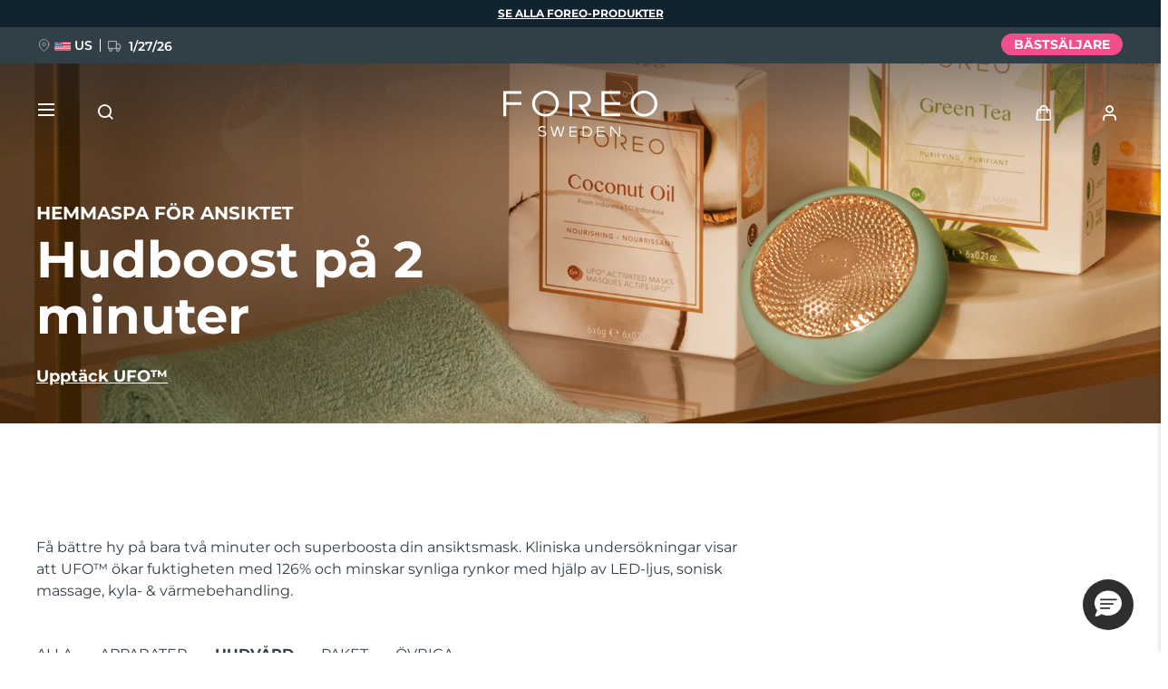

--- FILE ---
content_type: text/html; charset=utf-8
request_url: https://www.google.com/recaptcha/api2/anchor?ar=1&k=6LcpJcQlAAAAACcvGuRSD9rVeW7oYQOczPsoVlYk&co=aHR0cHM6Ly93d3cuZm9yZW8uY29tOjQ0Mw..&hl=en&v=N67nZn4AqZkNcbeMu4prBgzg&size=invisible&anchor-ms=20000&execute-ms=30000&cb=1xvo8gkgllr7
body_size: 48408
content:
<!DOCTYPE HTML><html dir="ltr" lang="en"><head><meta http-equiv="Content-Type" content="text/html; charset=UTF-8">
<meta http-equiv="X-UA-Compatible" content="IE=edge">
<title>reCAPTCHA</title>
<style type="text/css">
/* cyrillic-ext */
@font-face {
  font-family: 'Roboto';
  font-style: normal;
  font-weight: 400;
  font-stretch: 100%;
  src: url(//fonts.gstatic.com/s/roboto/v48/KFO7CnqEu92Fr1ME7kSn66aGLdTylUAMa3GUBHMdazTgWw.woff2) format('woff2');
  unicode-range: U+0460-052F, U+1C80-1C8A, U+20B4, U+2DE0-2DFF, U+A640-A69F, U+FE2E-FE2F;
}
/* cyrillic */
@font-face {
  font-family: 'Roboto';
  font-style: normal;
  font-weight: 400;
  font-stretch: 100%;
  src: url(//fonts.gstatic.com/s/roboto/v48/KFO7CnqEu92Fr1ME7kSn66aGLdTylUAMa3iUBHMdazTgWw.woff2) format('woff2');
  unicode-range: U+0301, U+0400-045F, U+0490-0491, U+04B0-04B1, U+2116;
}
/* greek-ext */
@font-face {
  font-family: 'Roboto';
  font-style: normal;
  font-weight: 400;
  font-stretch: 100%;
  src: url(//fonts.gstatic.com/s/roboto/v48/KFO7CnqEu92Fr1ME7kSn66aGLdTylUAMa3CUBHMdazTgWw.woff2) format('woff2');
  unicode-range: U+1F00-1FFF;
}
/* greek */
@font-face {
  font-family: 'Roboto';
  font-style: normal;
  font-weight: 400;
  font-stretch: 100%;
  src: url(//fonts.gstatic.com/s/roboto/v48/KFO7CnqEu92Fr1ME7kSn66aGLdTylUAMa3-UBHMdazTgWw.woff2) format('woff2');
  unicode-range: U+0370-0377, U+037A-037F, U+0384-038A, U+038C, U+038E-03A1, U+03A3-03FF;
}
/* math */
@font-face {
  font-family: 'Roboto';
  font-style: normal;
  font-weight: 400;
  font-stretch: 100%;
  src: url(//fonts.gstatic.com/s/roboto/v48/KFO7CnqEu92Fr1ME7kSn66aGLdTylUAMawCUBHMdazTgWw.woff2) format('woff2');
  unicode-range: U+0302-0303, U+0305, U+0307-0308, U+0310, U+0312, U+0315, U+031A, U+0326-0327, U+032C, U+032F-0330, U+0332-0333, U+0338, U+033A, U+0346, U+034D, U+0391-03A1, U+03A3-03A9, U+03B1-03C9, U+03D1, U+03D5-03D6, U+03F0-03F1, U+03F4-03F5, U+2016-2017, U+2034-2038, U+203C, U+2040, U+2043, U+2047, U+2050, U+2057, U+205F, U+2070-2071, U+2074-208E, U+2090-209C, U+20D0-20DC, U+20E1, U+20E5-20EF, U+2100-2112, U+2114-2115, U+2117-2121, U+2123-214F, U+2190, U+2192, U+2194-21AE, U+21B0-21E5, U+21F1-21F2, U+21F4-2211, U+2213-2214, U+2216-22FF, U+2308-230B, U+2310, U+2319, U+231C-2321, U+2336-237A, U+237C, U+2395, U+239B-23B7, U+23D0, U+23DC-23E1, U+2474-2475, U+25AF, U+25B3, U+25B7, U+25BD, U+25C1, U+25CA, U+25CC, U+25FB, U+266D-266F, U+27C0-27FF, U+2900-2AFF, U+2B0E-2B11, U+2B30-2B4C, U+2BFE, U+3030, U+FF5B, U+FF5D, U+1D400-1D7FF, U+1EE00-1EEFF;
}
/* symbols */
@font-face {
  font-family: 'Roboto';
  font-style: normal;
  font-weight: 400;
  font-stretch: 100%;
  src: url(//fonts.gstatic.com/s/roboto/v48/KFO7CnqEu92Fr1ME7kSn66aGLdTylUAMaxKUBHMdazTgWw.woff2) format('woff2');
  unicode-range: U+0001-000C, U+000E-001F, U+007F-009F, U+20DD-20E0, U+20E2-20E4, U+2150-218F, U+2190, U+2192, U+2194-2199, U+21AF, U+21E6-21F0, U+21F3, U+2218-2219, U+2299, U+22C4-22C6, U+2300-243F, U+2440-244A, U+2460-24FF, U+25A0-27BF, U+2800-28FF, U+2921-2922, U+2981, U+29BF, U+29EB, U+2B00-2BFF, U+4DC0-4DFF, U+FFF9-FFFB, U+10140-1018E, U+10190-1019C, U+101A0, U+101D0-101FD, U+102E0-102FB, U+10E60-10E7E, U+1D2C0-1D2D3, U+1D2E0-1D37F, U+1F000-1F0FF, U+1F100-1F1AD, U+1F1E6-1F1FF, U+1F30D-1F30F, U+1F315, U+1F31C, U+1F31E, U+1F320-1F32C, U+1F336, U+1F378, U+1F37D, U+1F382, U+1F393-1F39F, U+1F3A7-1F3A8, U+1F3AC-1F3AF, U+1F3C2, U+1F3C4-1F3C6, U+1F3CA-1F3CE, U+1F3D4-1F3E0, U+1F3ED, U+1F3F1-1F3F3, U+1F3F5-1F3F7, U+1F408, U+1F415, U+1F41F, U+1F426, U+1F43F, U+1F441-1F442, U+1F444, U+1F446-1F449, U+1F44C-1F44E, U+1F453, U+1F46A, U+1F47D, U+1F4A3, U+1F4B0, U+1F4B3, U+1F4B9, U+1F4BB, U+1F4BF, U+1F4C8-1F4CB, U+1F4D6, U+1F4DA, U+1F4DF, U+1F4E3-1F4E6, U+1F4EA-1F4ED, U+1F4F7, U+1F4F9-1F4FB, U+1F4FD-1F4FE, U+1F503, U+1F507-1F50B, U+1F50D, U+1F512-1F513, U+1F53E-1F54A, U+1F54F-1F5FA, U+1F610, U+1F650-1F67F, U+1F687, U+1F68D, U+1F691, U+1F694, U+1F698, U+1F6AD, U+1F6B2, U+1F6B9-1F6BA, U+1F6BC, U+1F6C6-1F6CF, U+1F6D3-1F6D7, U+1F6E0-1F6EA, U+1F6F0-1F6F3, U+1F6F7-1F6FC, U+1F700-1F7FF, U+1F800-1F80B, U+1F810-1F847, U+1F850-1F859, U+1F860-1F887, U+1F890-1F8AD, U+1F8B0-1F8BB, U+1F8C0-1F8C1, U+1F900-1F90B, U+1F93B, U+1F946, U+1F984, U+1F996, U+1F9E9, U+1FA00-1FA6F, U+1FA70-1FA7C, U+1FA80-1FA89, U+1FA8F-1FAC6, U+1FACE-1FADC, U+1FADF-1FAE9, U+1FAF0-1FAF8, U+1FB00-1FBFF;
}
/* vietnamese */
@font-face {
  font-family: 'Roboto';
  font-style: normal;
  font-weight: 400;
  font-stretch: 100%;
  src: url(//fonts.gstatic.com/s/roboto/v48/KFO7CnqEu92Fr1ME7kSn66aGLdTylUAMa3OUBHMdazTgWw.woff2) format('woff2');
  unicode-range: U+0102-0103, U+0110-0111, U+0128-0129, U+0168-0169, U+01A0-01A1, U+01AF-01B0, U+0300-0301, U+0303-0304, U+0308-0309, U+0323, U+0329, U+1EA0-1EF9, U+20AB;
}
/* latin-ext */
@font-face {
  font-family: 'Roboto';
  font-style: normal;
  font-weight: 400;
  font-stretch: 100%;
  src: url(//fonts.gstatic.com/s/roboto/v48/KFO7CnqEu92Fr1ME7kSn66aGLdTylUAMa3KUBHMdazTgWw.woff2) format('woff2');
  unicode-range: U+0100-02BA, U+02BD-02C5, U+02C7-02CC, U+02CE-02D7, U+02DD-02FF, U+0304, U+0308, U+0329, U+1D00-1DBF, U+1E00-1E9F, U+1EF2-1EFF, U+2020, U+20A0-20AB, U+20AD-20C0, U+2113, U+2C60-2C7F, U+A720-A7FF;
}
/* latin */
@font-face {
  font-family: 'Roboto';
  font-style: normal;
  font-weight: 400;
  font-stretch: 100%;
  src: url(//fonts.gstatic.com/s/roboto/v48/KFO7CnqEu92Fr1ME7kSn66aGLdTylUAMa3yUBHMdazQ.woff2) format('woff2');
  unicode-range: U+0000-00FF, U+0131, U+0152-0153, U+02BB-02BC, U+02C6, U+02DA, U+02DC, U+0304, U+0308, U+0329, U+2000-206F, U+20AC, U+2122, U+2191, U+2193, U+2212, U+2215, U+FEFF, U+FFFD;
}
/* cyrillic-ext */
@font-face {
  font-family: 'Roboto';
  font-style: normal;
  font-weight: 500;
  font-stretch: 100%;
  src: url(//fonts.gstatic.com/s/roboto/v48/KFO7CnqEu92Fr1ME7kSn66aGLdTylUAMa3GUBHMdazTgWw.woff2) format('woff2');
  unicode-range: U+0460-052F, U+1C80-1C8A, U+20B4, U+2DE0-2DFF, U+A640-A69F, U+FE2E-FE2F;
}
/* cyrillic */
@font-face {
  font-family: 'Roboto';
  font-style: normal;
  font-weight: 500;
  font-stretch: 100%;
  src: url(//fonts.gstatic.com/s/roboto/v48/KFO7CnqEu92Fr1ME7kSn66aGLdTylUAMa3iUBHMdazTgWw.woff2) format('woff2');
  unicode-range: U+0301, U+0400-045F, U+0490-0491, U+04B0-04B1, U+2116;
}
/* greek-ext */
@font-face {
  font-family: 'Roboto';
  font-style: normal;
  font-weight: 500;
  font-stretch: 100%;
  src: url(//fonts.gstatic.com/s/roboto/v48/KFO7CnqEu92Fr1ME7kSn66aGLdTylUAMa3CUBHMdazTgWw.woff2) format('woff2');
  unicode-range: U+1F00-1FFF;
}
/* greek */
@font-face {
  font-family: 'Roboto';
  font-style: normal;
  font-weight: 500;
  font-stretch: 100%;
  src: url(//fonts.gstatic.com/s/roboto/v48/KFO7CnqEu92Fr1ME7kSn66aGLdTylUAMa3-UBHMdazTgWw.woff2) format('woff2');
  unicode-range: U+0370-0377, U+037A-037F, U+0384-038A, U+038C, U+038E-03A1, U+03A3-03FF;
}
/* math */
@font-face {
  font-family: 'Roboto';
  font-style: normal;
  font-weight: 500;
  font-stretch: 100%;
  src: url(//fonts.gstatic.com/s/roboto/v48/KFO7CnqEu92Fr1ME7kSn66aGLdTylUAMawCUBHMdazTgWw.woff2) format('woff2');
  unicode-range: U+0302-0303, U+0305, U+0307-0308, U+0310, U+0312, U+0315, U+031A, U+0326-0327, U+032C, U+032F-0330, U+0332-0333, U+0338, U+033A, U+0346, U+034D, U+0391-03A1, U+03A3-03A9, U+03B1-03C9, U+03D1, U+03D5-03D6, U+03F0-03F1, U+03F4-03F5, U+2016-2017, U+2034-2038, U+203C, U+2040, U+2043, U+2047, U+2050, U+2057, U+205F, U+2070-2071, U+2074-208E, U+2090-209C, U+20D0-20DC, U+20E1, U+20E5-20EF, U+2100-2112, U+2114-2115, U+2117-2121, U+2123-214F, U+2190, U+2192, U+2194-21AE, U+21B0-21E5, U+21F1-21F2, U+21F4-2211, U+2213-2214, U+2216-22FF, U+2308-230B, U+2310, U+2319, U+231C-2321, U+2336-237A, U+237C, U+2395, U+239B-23B7, U+23D0, U+23DC-23E1, U+2474-2475, U+25AF, U+25B3, U+25B7, U+25BD, U+25C1, U+25CA, U+25CC, U+25FB, U+266D-266F, U+27C0-27FF, U+2900-2AFF, U+2B0E-2B11, U+2B30-2B4C, U+2BFE, U+3030, U+FF5B, U+FF5D, U+1D400-1D7FF, U+1EE00-1EEFF;
}
/* symbols */
@font-face {
  font-family: 'Roboto';
  font-style: normal;
  font-weight: 500;
  font-stretch: 100%;
  src: url(//fonts.gstatic.com/s/roboto/v48/KFO7CnqEu92Fr1ME7kSn66aGLdTylUAMaxKUBHMdazTgWw.woff2) format('woff2');
  unicode-range: U+0001-000C, U+000E-001F, U+007F-009F, U+20DD-20E0, U+20E2-20E4, U+2150-218F, U+2190, U+2192, U+2194-2199, U+21AF, U+21E6-21F0, U+21F3, U+2218-2219, U+2299, U+22C4-22C6, U+2300-243F, U+2440-244A, U+2460-24FF, U+25A0-27BF, U+2800-28FF, U+2921-2922, U+2981, U+29BF, U+29EB, U+2B00-2BFF, U+4DC0-4DFF, U+FFF9-FFFB, U+10140-1018E, U+10190-1019C, U+101A0, U+101D0-101FD, U+102E0-102FB, U+10E60-10E7E, U+1D2C0-1D2D3, U+1D2E0-1D37F, U+1F000-1F0FF, U+1F100-1F1AD, U+1F1E6-1F1FF, U+1F30D-1F30F, U+1F315, U+1F31C, U+1F31E, U+1F320-1F32C, U+1F336, U+1F378, U+1F37D, U+1F382, U+1F393-1F39F, U+1F3A7-1F3A8, U+1F3AC-1F3AF, U+1F3C2, U+1F3C4-1F3C6, U+1F3CA-1F3CE, U+1F3D4-1F3E0, U+1F3ED, U+1F3F1-1F3F3, U+1F3F5-1F3F7, U+1F408, U+1F415, U+1F41F, U+1F426, U+1F43F, U+1F441-1F442, U+1F444, U+1F446-1F449, U+1F44C-1F44E, U+1F453, U+1F46A, U+1F47D, U+1F4A3, U+1F4B0, U+1F4B3, U+1F4B9, U+1F4BB, U+1F4BF, U+1F4C8-1F4CB, U+1F4D6, U+1F4DA, U+1F4DF, U+1F4E3-1F4E6, U+1F4EA-1F4ED, U+1F4F7, U+1F4F9-1F4FB, U+1F4FD-1F4FE, U+1F503, U+1F507-1F50B, U+1F50D, U+1F512-1F513, U+1F53E-1F54A, U+1F54F-1F5FA, U+1F610, U+1F650-1F67F, U+1F687, U+1F68D, U+1F691, U+1F694, U+1F698, U+1F6AD, U+1F6B2, U+1F6B9-1F6BA, U+1F6BC, U+1F6C6-1F6CF, U+1F6D3-1F6D7, U+1F6E0-1F6EA, U+1F6F0-1F6F3, U+1F6F7-1F6FC, U+1F700-1F7FF, U+1F800-1F80B, U+1F810-1F847, U+1F850-1F859, U+1F860-1F887, U+1F890-1F8AD, U+1F8B0-1F8BB, U+1F8C0-1F8C1, U+1F900-1F90B, U+1F93B, U+1F946, U+1F984, U+1F996, U+1F9E9, U+1FA00-1FA6F, U+1FA70-1FA7C, U+1FA80-1FA89, U+1FA8F-1FAC6, U+1FACE-1FADC, U+1FADF-1FAE9, U+1FAF0-1FAF8, U+1FB00-1FBFF;
}
/* vietnamese */
@font-face {
  font-family: 'Roboto';
  font-style: normal;
  font-weight: 500;
  font-stretch: 100%;
  src: url(//fonts.gstatic.com/s/roboto/v48/KFO7CnqEu92Fr1ME7kSn66aGLdTylUAMa3OUBHMdazTgWw.woff2) format('woff2');
  unicode-range: U+0102-0103, U+0110-0111, U+0128-0129, U+0168-0169, U+01A0-01A1, U+01AF-01B0, U+0300-0301, U+0303-0304, U+0308-0309, U+0323, U+0329, U+1EA0-1EF9, U+20AB;
}
/* latin-ext */
@font-face {
  font-family: 'Roboto';
  font-style: normal;
  font-weight: 500;
  font-stretch: 100%;
  src: url(//fonts.gstatic.com/s/roboto/v48/KFO7CnqEu92Fr1ME7kSn66aGLdTylUAMa3KUBHMdazTgWw.woff2) format('woff2');
  unicode-range: U+0100-02BA, U+02BD-02C5, U+02C7-02CC, U+02CE-02D7, U+02DD-02FF, U+0304, U+0308, U+0329, U+1D00-1DBF, U+1E00-1E9F, U+1EF2-1EFF, U+2020, U+20A0-20AB, U+20AD-20C0, U+2113, U+2C60-2C7F, U+A720-A7FF;
}
/* latin */
@font-face {
  font-family: 'Roboto';
  font-style: normal;
  font-weight: 500;
  font-stretch: 100%;
  src: url(//fonts.gstatic.com/s/roboto/v48/KFO7CnqEu92Fr1ME7kSn66aGLdTylUAMa3yUBHMdazQ.woff2) format('woff2');
  unicode-range: U+0000-00FF, U+0131, U+0152-0153, U+02BB-02BC, U+02C6, U+02DA, U+02DC, U+0304, U+0308, U+0329, U+2000-206F, U+20AC, U+2122, U+2191, U+2193, U+2212, U+2215, U+FEFF, U+FFFD;
}
/* cyrillic-ext */
@font-face {
  font-family: 'Roboto';
  font-style: normal;
  font-weight: 900;
  font-stretch: 100%;
  src: url(//fonts.gstatic.com/s/roboto/v48/KFO7CnqEu92Fr1ME7kSn66aGLdTylUAMa3GUBHMdazTgWw.woff2) format('woff2');
  unicode-range: U+0460-052F, U+1C80-1C8A, U+20B4, U+2DE0-2DFF, U+A640-A69F, U+FE2E-FE2F;
}
/* cyrillic */
@font-face {
  font-family: 'Roboto';
  font-style: normal;
  font-weight: 900;
  font-stretch: 100%;
  src: url(//fonts.gstatic.com/s/roboto/v48/KFO7CnqEu92Fr1ME7kSn66aGLdTylUAMa3iUBHMdazTgWw.woff2) format('woff2');
  unicode-range: U+0301, U+0400-045F, U+0490-0491, U+04B0-04B1, U+2116;
}
/* greek-ext */
@font-face {
  font-family: 'Roboto';
  font-style: normal;
  font-weight: 900;
  font-stretch: 100%;
  src: url(//fonts.gstatic.com/s/roboto/v48/KFO7CnqEu92Fr1ME7kSn66aGLdTylUAMa3CUBHMdazTgWw.woff2) format('woff2');
  unicode-range: U+1F00-1FFF;
}
/* greek */
@font-face {
  font-family: 'Roboto';
  font-style: normal;
  font-weight: 900;
  font-stretch: 100%;
  src: url(//fonts.gstatic.com/s/roboto/v48/KFO7CnqEu92Fr1ME7kSn66aGLdTylUAMa3-UBHMdazTgWw.woff2) format('woff2');
  unicode-range: U+0370-0377, U+037A-037F, U+0384-038A, U+038C, U+038E-03A1, U+03A3-03FF;
}
/* math */
@font-face {
  font-family: 'Roboto';
  font-style: normal;
  font-weight: 900;
  font-stretch: 100%;
  src: url(//fonts.gstatic.com/s/roboto/v48/KFO7CnqEu92Fr1ME7kSn66aGLdTylUAMawCUBHMdazTgWw.woff2) format('woff2');
  unicode-range: U+0302-0303, U+0305, U+0307-0308, U+0310, U+0312, U+0315, U+031A, U+0326-0327, U+032C, U+032F-0330, U+0332-0333, U+0338, U+033A, U+0346, U+034D, U+0391-03A1, U+03A3-03A9, U+03B1-03C9, U+03D1, U+03D5-03D6, U+03F0-03F1, U+03F4-03F5, U+2016-2017, U+2034-2038, U+203C, U+2040, U+2043, U+2047, U+2050, U+2057, U+205F, U+2070-2071, U+2074-208E, U+2090-209C, U+20D0-20DC, U+20E1, U+20E5-20EF, U+2100-2112, U+2114-2115, U+2117-2121, U+2123-214F, U+2190, U+2192, U+2194-21AE, U+21B0-21E5, U+21F1-21F2, U+21F4-2211, U+2213-2214, U+2216-22FF, U+2308-230B, U+2310, U+2319, U+231C-2321, U+2336-237A, U+237C, U+2395, U+239B-23B7, U+23D0, U+23DC-23E1, U+2474-2475, U+25AF, U+25B3, U+25B7, U+25BD, U+25C1, U+25CA, U+25CC, U+25FB, U+266D-266F, U+27C0-27FF, U+2900-2AFF, U+2B0E-2B11, U+2B30-2B4C, U+2BFE, U+3030, U+FF5B, U+FF5D, U+1D400-1D7FF, U+1EE00-1EEFF;
}
/* symbols */
@font-face {
  font-family: 'Roboto';
  font-style: normal;
  font-weight: 900;
  font-stretch: 100%;
  src: url(//fonts.gstatic.com/s/roboto/v48/KFO7CnqEu92Fr1ME7kSn66aGLdTylUAMaxKUBHMdazTgWw.woff2) format('woff2');
  unicode-range: U+0001-000C, U+000E-001F, U+007F-009F, U+20DD-20E0, U+20E2-20E4, U+2150-218F, U+2190, U+2192, U+2194-2199, U+21AF, U+21E6-21F0, U+21F3, U+2218-2219, U+2299, U+22C4-22C6, U+2300-243F, U+2440-244A, U+2460-24FF, U+25A0-27BF, U+2800-28FF, U+2921-2922, U+2981, U+29BF, U+29EB, U+2B00-2BFF, U+4DC0-4DFF, U+FFF9-FFFB, U+10140-1018E, U+10190-1019C, U+101A0, U+101D0-101FD, U+102E0-102FB, U+10E60-10E7E, U+1D2C0-1D2D3, U+1D2E0-1D37F, U+1F000-1F0FF, U+1F100-1F1AD, U+1F1E6-1F1FF, U+1F30D-1F30F, U+1F315, U+1F31C, U+1F31E, U+1F320-1F32C, U+1F336, U+1F378, U+1F37D, U+1F382, U+1F393-1F39F, U+1F3A7-1F3A8, U+1F3AC-1F3AF, U+1F3C2, U+1F3C4-1F3C6, U+1F3CA-1F3CE, U+1F3D4-1F3E0, U+1F3ED, U+1F3F1-1F3F3, U+1F3F5-1F3F7, U+1F408, U+1F415, U+1F41F, U+1F426, U+1F43F, U+1F441-1F442, U+1F444, U+1F446-1F449, U+1F44C-1F44E, U+1F453, U+1F46A, U+1F47D, U+1F4A3, U+1F4B0, U+1F4B3, U+1F4B9, U+1F4BB, U+1F4BF, U+1F4C8-1F4CB, U+1F4D6, U+1F4DA, U+1F4DF, U+1F4E3-1F4E6, U+1F4EA-1F4ED, U+1F4F7, U+1F4F9-1F4FB, U+1F4FD-1F4FE, U+1F503, U+1F507-1F50B, U+1F50D, U+1F512-1F513, U+1F53E-1F54A, U+1F54F-1F5FA, U+1F610, U+1F650-1F67F, U+1F687, U+1F68D, U+1F691, U+1F694, U+1F698, U+1F6AD, U+1F6B2, U+1F6B9-1F6BA, U+1F6BC, U+1F6C6-1F6CF, U+1F6D3-1F6D7, U+1F6E0-1F6EA, U+1F6F0-1F6F3, U+1F6F7-1F6FC, U+1F700-1F7FF, U+1F800-1F80B, U+1F810-1F847, U+1F850-1F859, U+1F860-1F887, U+1F890-1F8AD, U+1F8B0-1F8BB, U+1F8C0-1F8C1, U+1F900-1F90B, U+1F93B, U+1F946, U+1F984, U+1F996, U+1F9E9, U+1FA00-1FA6F, U+1FA70-1FA7C, U+1FA80-1FA89, U+1FA8F-1FAC6, U+1FACE-1FADC, U+1FADF-1FAE9, U+1FAF0-1FAF8, U+1FB00-1FBFF;
}
/* vietnamese */
@font-face {
  font-family: 'Roboto';
  font-style: normal;
  font-weight: 900;
  font-stretch: 100%;
  src: url(//fonts.gstatic.com/s/roboto/v48/KFO7CnqEu92Fr1ME7kSn66aGLdTylUAMa3OUBHMdazTgWw.woff2) format('woff2');
  unicode-range: U+0102-0103, U+0110-0111, U+0128-0129, U+0168-0169, U+01A0-01A1, U+01AF-01B0, U+0300-0301, U+0303-0304, U+0308-0309, U+0323, U+0329, U+1EA0-1EF9, U+20AB;
}
/* latin-ext */
@font-face {
  font-family: 'Roboto';
  font-style: normal;
  font-weight: 900;
  font-stretch: 100%;
  src: url(//fonts.gstatic.com/s/roboto/v48/KFO7CnqEu92Fr1ME7kSn66aGLdTylUAMa3KUBHMdazTgWw.woff2) format('woff2');
  unicode-range: U+0100-02BA, U+02BD-02C5, U+02C7-02CC, U+02CE-02D7, U+02DD-02FF, U+0304, U+0308, U+0329, U+1D00-1DBF, U+1E00-1E9F, U+1EF2-1EFF, U+2020, U+20A0-20AB, U+20AD-20C0, U+2113, U+2C60-2C7F, U+A720-A7FF;
}
/* latin */
@font-face {
  font-family: 'Roboto';
  font-style: normal;
  font-weight: 900;
  font-stretch: 100%;
  src: url(//fonts.gstatic.com/s/roboto/v48/KFO7CnqEu92Fr1ME7kSn66aGLdTylUAMa3yUBHMdazQ.woff2) format('woff2');
  unicode-range: U+0000-00FF, U+0131, U+0152-0153, U+02BB-02BC, U+02C6, U+02DA, U+02DC, U+0304, U+0308, U+0329, U+2000-206F, U+20AC, U+2122, U+2191, U+2193, U+2212, U+2215, U+FEFF, U+FFFD;
}

</style>
<link rel="stylesheet" type="text/css" href="https://www.gstatic.com/recaptcha/releases/N67nZn4AqZkNcbeMu4prBgzg/styles__ltr.css">
<script nonce="fKNxajnAgReUX9K153c-Sw" type="text/javascript">window['__recaptcha_api'] = 'https://www.google.com/recaptcha/api2/';</script>
<script type="text/javascript" src="https://www.gstatic.com/recaptcha/releases/N67nZn4AqZkNcbeMu4prBgzg/recaptcha__en.js" nonce="fKNxajnAgReUX9K153c-Sw">
      
    </script></head>
<body><div id="rc-anchor-alert" class="rc-anchor-alert"></div>
<input type="hidden" id="recaptcha-token" value="[base64]">
<script type="text/javascript" nonce="fKNxajnAgReUX9K153c-Sw">
      recaptcha.anchor.Main.init("[\x22ainput\x22,[\x22bgdata\x22,\x22\x22,\[base64]/[base64]/[base64]/bmV3IHJbeF0oY1swXSk6RT09Mj9uZXcgclt4XShjWzBdLGNbMV0pOkU9PTM/bmV3IHJbeF0oY1swXSxjWzFdLGNbMl0pOkU9PTQ/[base64]/[base64]/[base64]/[base64]/[base64]/[base64]/[base64]/[base64]\x22,\[base64]\\u003d\\u003d\x22,\x22w5bCtkLCp8OjJsOCHsOpYi7CqsKCdMKJM1FGwrNOw7PDpE3DncO9w75QwrI2dW16w5LDtMOow6/DtcOdwoHDnsK2w5YlwohGBcKQQMOpw5nCrMK3w7PDvsKUwocAw77DnSdfXXElbsO4w6c5w7/ComzDtifDtcOCwp7DjATCusOJwrtsw5rDkEjDqiMbw4J5AMKrS8KxYUfDlcKgwqccHcKbTxkXfMKFwppfw6/[base64]/Ck190ccOewqIEwrDDtz0Lw5PChRB+ZsOnQ8KfI8OaFMOTUVDDsiFjw4fChzTDpAF1S8Krw5UXwpzDkMORR8OcPEbDr8OkSsOETsKqw4PDksKxOi9HbcO5w6nCvWDCm1gMwoI/dsKswp3CpMOIDRIOT8Ohw7jDvlUoQsKhw6zCt0PDuMOEw6phdEJFwqPDnVbCiMOTw7QuwqDDpcKywp/DpFhSQnjCgsKfGcKEwobCosKawrUow57Ci8KaL3rDp8KXZhDClMKpaiHCpBPCncOWTibCrzfDj8Kkw511GsOpXsKNJMK4HRTDn8OUV8OuOMO7WcK3wpXDocK9VixLw5vCn8O/M1bCpsO7IcK6LcOQwqZ6wotBW8KSw4PDo8OUfsO7IBfCgEnCt8OHwqsGwrp2w4l7w4nCjEDDv1HCkyfCpg3DgsONW8Orwo3CtMOmwpnDsMOBw77DmVw6JcOfeW/Dvjs3w4bCvFpHw6VsMmzCpxvCk17CucONd8OCFcOKbcOAdRR+Km07wr99DsKTw67CnmIgw7c4w5LDlMKjXsKFw5Zdw6HDgx3CphYDByPDn1XCpQA/w6lqw4psVGvCpMOWw4jCgMKrw5kRw7jDgcOqw7pIwoooU8OwIsOsCcKtSsOgw73CqMOFw6/Dl8KdAXojIA5EwqLDosKSC0rChXdPF8O0HcO5w6LCo8KGHMOLVMKNwpjDocOSworDq8OVKxVBw7hGwpAdKMOYPcOYfMOGw6BsKsK9IXPCvF3DuMKywq8EYE7CujDDjMKyfsOKa8OqDsOow5pnHsKjVzAkSwrDunrDksK9w5NgHn/DgCZnch56XSgfJcOuwq/[base64]/[base64]/w5XDiTYMw4Qfw7/[base64]/CvsOcD8Oxd8OOB2JBw79Nwp8gwqLDjhBNSQ0nw7JFD8KqPEImwqTCnEIoQRLCkMKqMMOzwrNiw6bCj8K1dMOAwpLDksKafTzDgsKCfcOKw7rDsW18wpQ1w4rCssK0ZlBXwrjDrScGw5jDhk/CoEcnUkXCo8KMw7PDrAFSw5bChsKcKkBlw7/DpTB1w6jCn1ZXw7PCncOTScKfw7IRw4xtZMKoGzXCtsO/ZMOuNHHDjyJKUnVVFA3DgExlQn3DrsOOUElkw7xpwoEnOQwaPMOjwpzCtm3CtMObWDLCisKEClk7wrtGwppqeMKLQcOUwp8kwq/CtsOIw7MHwotqwr8ZCgrDlV7CgMKPHEl/w5bCvhLCqcK5wqo9BcOjw67Cj18FdMK+IX/ClcOzeMO4w4EOw7xcw6p0w64kMcOzUAkvwoVSwp/CusO7Ql8iw6PClUwgLsKUw7fCosOfw7g+X03Cr8KOacOUNhHDrCzDrGnCucK4ExzDvSzCh2XDgcKqwq/[base64]/Cpk0uw73ChR/DnsOwLsOUHMKWw7TDql3CkMOKPMOIdm5Mw7DDn3LCgMOqwpbDhMKYf8OjwrPDoz9mGcKFw4vDlMKbVcKTw5zChsOHOcKswrx7w6BbVjE/f8O2FsK9wrl4woQmwrR7SC9lJWLDmRrDvsOxwowUw6kIwrPDg39aKm/CoHQUF8O2OVhoWsKHK8K3wp/CmcONw5XDpFcnbsO+w5PDtMO9XVHCvBkMwoPCpcOFKsKNPWw3w5/DpT0WchIrw44OwrAGC8O4A8KyGSbDisKjfn3DqMOIAXDDncOBFT13NTYLWcORwrEkKl19wqFVDFrCq1UeLD1mZX4VWwHDqMOEw7jCh8OqbsO5H23Cp2XCjMKpXMKZw6fDjykkCDMkw5/Dq8OvSS/Dv8KPwoFuf8Kfw7wTwqbDsA7Ch8OASAdBF3klT8K5dGMIw6XCgz7DsXnCuWnCpsKQw4PDmnh6eDg0w7nDhG9xwqRxwpw9R8KmGCPDscKhBMOcwpd/[base64]/DrmdsclArF8OxVgFww63Dr0HCj8KyecKjwoDCpmdVwr5qeXYlaSLCuMOBwo9WwqnCksOROEluX8KAbwjCim7DqsKTYkFQEGbCgcKsezl7ZGcUw70CwqXDhDvDlcOrCcOZf1bDm8O/aDDDl8KHXD8Jw7DDokXDgsOawpPDisKGwrBuw7/DhsOQYBrCjn3DuFkqwoEfwrXCmDxuw4zCgznCjEN/w43DlHsCMcOPw7PCvCTDgGNZwrY5w57Cu8KUw4VcEHNufsKSDsKpNcO4wqxww5vCvMKJw4YyNAk9EcKxClVUMFRvwpbDiQ/DqRxba0Nlw4DCrWVAwqLCvypIwqDDknrDscKvLsOjN0wMw7vDksKuwr/DiMOEw5/DocOrwqrDssKqwrLDs2DDjUMNw6JswrHCimXDoMK1JXU1T1MFw7YXIFRFwog/CsOdP39wdi7Dh8K5w4PDo8KswodDw6tawqBwZgbDpX7CssKbdBtlwoh9fcOZbsKawqJkdsKbwqFzw5lgEhoQw6cYw7kAVMOgDUjCtQjCrC1zw6LDiMK6wpbCjMKhwpDDswbCtG/DgsKDeMOOw6TCm8KNBMOjw4fCvzNRwrM6GsKJw6guwr83wovCr8K7O8KkwqM2wpc1RQzCtcO3w4XDmDocwrjDocKXKMOOwpYFwo/[base64]/Dj8KcaDZSZ3HDtMOmwpHDkBhTGMKdwpzDrcOuwpfCgcKkOVvCqFzDuMKAIcOMw5U/VFsiMijDmxUiwpTDr1NuasOAwpzCnsOIcSUfw7F4woHDoCLDvEIvwqo9GsOtBRdBw67DlWPCtQFkU3rCkzRNScKzFMO/wrfDgkE8w7xvA8OPw6LDlsKbL8Kvw7PDsMKLw5ppw5IhQcKFwpvDmMK/Qg9WacOxcsOkHMO9w7xURXQbwr1nw5VyUisHPQzDl0FPI8KuRlxWdWALw7BdfsKcw4/Cn8OEIQIPw4p5I8KjAsO7wqoidUTCkWsoZsKYei7Dl8ORLMOPw4p1J8Krw6XDpmIDwrUrw69iSsKsPhHCrMOoMsKPwpvDk8Oiwog0HmHCtALDkg92wpcnw7TDlsKSZUDCoMOhF33DtsOhaMKeSD3CqA9Pw4FrwpPDvyd1BsKLAx1qw4YaUMKGwrvDtG/[base64]/Cp8OIw73Dt8KZY1x/[base64]/Ci1kpAUMTw6XCiMKuVyggwo3CnMKCA1UFc8OMKAhCwqNQwptJHsO0w51twqfCiiXCmsORE8OqD1kcM00wWsOKw7EJR8O2wrYdwrEwZkUQwqDDonVlwp/DqETDtsKFHcKDwodfY8KaQcONc8OXwpPDsk1PwonCr8Oxw7kpw7DDi8OTw5LChUfCk8O1w4wZNXDDqMOafgg8KsKcwpU/w7x0HBZYw5cPw7hZA23DqwhCJ8KTT8KoVcOcwqpEw6QEwpvCn1ZISEHDiXUpwrZ9Ay55IMKhw4vCsSE1XgrCoW/CmsKBJMO0w7/[base64]/Ci13DrF/DlsOkw6zDusOqLWVzfsKxw5NkdBFfwr/[base64]/CoGjCujlww7bCl8K/TmDCpx44bz3DtsOjWsKFAHHCpx3CisKFUcKAG8OBw47Dlngzw4DDgsKuFzQEw7XCoQrDhjoMwpkSwrfCpEpsPV/Cv23CjFoENX3DilDDvH7CnhLDtwkiMgBJD0XDhDkAN04rw7wMRcKcWnAbZB7DtRhVw6BNQcOgKMOjYWwpWsKEwpXDs2sxaMOKSsO/[base64]/DlwM2wrrDhWQTwqEYw6zDtsO9w6PCvcKsw6LDnQxuwoXCjS8qLSjCo8Kqw5oODUNpFHrCiw/ComdawpNcwpbDsXxnwrDCvDTCvFXCkcK8JizDoXrDp04BKTDDqMKiF3xow5XCoV/[base64]/CmUnCpz3Dq3PCj1xBQCc4woJBwpDDhRJiwrvCjcOAwp3Dt8OYwpgdwq4IMcOLwr1fIXkvw5glZ8OdwplhwoguBE5VwpUpXVbCocOlY39xwrDDvjXDn8K5woHCv8KTwrPDhcKmF8KIVcKKwpd7KQNNISLCl8OKFMOURMKMKsKUwr/DhDzCpyDCinZ+b0xQAMKpVgHCmwLDinzDqcOGNcOxBcOfwosQeX7DvcO8w4bDgcKmK8KZwrlYw6bChFvCmyxAOFRcwoXDtsO9w53Ch8KYwqAWw7loV8K5JF3CmMKewrUpwqTCv1nCmkQSw47Dh2BnZMK+wrbCjU9VwpU/MsK1w419OytpWkdEasKQMmcWbMO5wp4XZE0+w4cQwoPDlsKcQMOMw4LDqB/DksK7E8K4woARKsKrw6NewpstZ8OGIsOzU2LCuk7DskTCn8K3O8OPw6J2fsKrwq08XcOiJcO9TirDqMOuKhLCuH7Dg8KxRibCmB52wokkwpPCosOwCB7DocKsw4N+w7LCg1HCowvCv8KXeAUXDMOkd8KewobCu8K/[base64]/[base64]/DsWxAZ8KTRsKrBj7CjMORwqvDlxfDrMKYH0vDisKSwppkw7NMbjVLcxjDvMOuSsO/[base64]/DuhTClnHCsTLDgcK2w4oew53DqsKVNBLCs3TDmipXDH/DlsOiwpHCsMK6N8KFw7c1wrrDpjA1w73DpHcZQMK3w5zCoMKGPcKBwoASwqPDkMKlaMKYwq/Crh/[base64]/DuHrCsh1Xw53DusOew7rDnQfCvE4tw4oYRknCjgtwG8Omw45/[base64]/[base64]/CiDjCsi3DmsOzwowVF8OnNXdbw490b8KKwooCO8Ohw58Cw6LDoU7CtsOaE8OAc8KgG8Kre8KYGsOZw60TD1PDnnXDrSZSwpN3woAbAUkFI8KFOcKROsOPeMOAWcOIwrDCh1bCuMKuwqtMasOkEsK/[base64]/DMKSwqVsHg/DthfDmEdYDcKzw6MxWMOUPxYVbAl4DiXCh21ZIsOAE8Ozw7IgKGkMwqw8wpPDpSFlVcOrX8KKISjCtgMTd8O5w6rCssOYHsOtw45xw5zDpQ8uG2xpG8OQFwHCocK/w6VYIMOQwoJvDFoywoPDncOMwoDDmcK+PMKXw50RfcKOwo/DgjbChcOdIMOBw4Vww6zDoj14MhDCtsOGSwxxN8O2LgNRAEnDqCjDu8O/w6LCthEabWA/NwfDjcOIbsKpOSxuwppTCMODw7AzAsK/EcKzwqhaXlFDwqrDpsOebA3DvsK7w7lWw4rCpMOow67DkRvDsMOJw7MfNMKCXAHCqMOkwp/[base64]/DjMKMX0N6w5jDmXUWVmtSSsK8RCx0w7/DjAPCmglLCsKXSsKTRxfCs2PDtsO3w4zCgMOhw49kCEzCiz9Ww4FkcT8kWsKAZHszDkvCjm5FeRUFRkBZBVMiCz/DjTAzRcKzw4xcw4bCqcORNcKhw6I3wrghaCPClcKGwrxRGhfCnjdpwoDDtsObDMOLwq9NIcKhwqzDk8OPw5XDpDjCvcKmw4hMbwjDmcKjR8KfI8KIfA1VEEdPOxjCj8Kzw4/CvDvDhMKvwoVtYcKnwr9BE8KSUMKebcOlf3fCvj/DlsOrSWXDlMO1Q04TR8O/Cix1FsO+OX3CvcKSw4U3wo7Cu8OqwqNqwpIUwrzDoWfDo2jCpsKIEMKyDw3CpsK6EVnClMKoMsOPw4Y7w6I0UX9Gw6wIBRbCh8KFw5TDv3hIwq1cT8KVPMOLEsKvwpAMKHZYw5XDtsKhJcKWw4TCqcOlQUx1b8KSw7/DlMKrw7TCh8KcKhvCgcO5w6nDsG/Dq3TCnS4hX3rDocOUwqUvO8KWw4VyCMOLQ8Osw60IT23DmQPCmkfDqkHDm8OHHijDkh5yw77Dri7CncOhBmpbw6/CvMOlw6Q4w4VyTlpQdj1TasOMwrxMw5FLw4TDrQk3w6g9wq5Pwr4/wrXDksKxIcOJN2JmPcO0wp5rFcKZw5vDgcKzwoZvFMOzwqxrPVJAYcO7akDCo8KfwoVDw6F3w63Di8OSBsKOTlrCucOewq8+GsO4XAJ1BMKdYi8FMm9jbcKYOHTCj03CjyF5VnzCi0ptwoFlwr1ww5/CucK0wr/Cg8K+S8KyC0LDvXnDiRsMB8KUQcKlVXIfw6/DpSQCfMKSw4t4wrIpwrwSwps+w4LDqsOMRcKUVcOnT2wewqp6w6UGw7vDi20qGHPDvGlkPUROw4J+PD0gwo1YbyfDrcOHOQo4C2Itw7jChzpxZ8K8w4Unw4bCqsOQNQ11w63DsTd/w5UEGUrCtmdAE8Kcw71Hw6TDq8OMdsKkMRXDuH9cwrfCtsKhdWAAw6HCpjRUw6jCgkvDusKbwqUWP8OSwpZHR8OJARnDthZNwptXw4s0wq/ClBbDq8KzOl3DoDXDhAvDoxbCkh9Jwrw9AUjCikrCnXkAAMK3w6/Dj8KhA1nDpEtew5bCiMK6wqZQKS/DvsK6WcOTEsOOwrFNJjzCj8OwYCLDrMKEBXV9EcO7w5fCgEjCk8KBw4/DhyHDigldw4/DgMOJFcK/[base64]/JMO9SMOHCiwNw446IsO1wonDlzswQyHCmMK+w6pVJ8K4Wn/Cr8KXKmpfwp5Mw7bDpWTCiFlOKwjCp8KWMMOVwqUpNzpmCF0occKWwrplJMKHbsKfbywZw5XDicKFw7UkPF7DrUzDusK7ayRvEMOtSl/[base64]/Do8OacCjDinDDu8OmwrnCqFbDq8KYwqVAwrd9woslwplkLcOdQVvCqcOoeW0ILcK3w4peYnsQw6YzworDgW1NMcOxwogiw7FeHMOjYsOUwrTDssK7Rn/ClQXDm0fChsOgdsK2w4JAGCjDsTjChMOkw4XCs8Kpw5zDqWnClsOnwqvDtsOgwp7CncOdGcKGXk9/NyTCm8Oaw4XDtj9jWwgBJcODPDk8wpfDghrDuMKYwoXDtMOBw5HCuxbDmi0Lw7fCpRbDi1kNw7nCl8K8VcK8w7DDrsK5w64+wogvw5HCrGECwpFGw5V/ecKBw63DicOpb8K2woPCgwvCmsKgwq3CgMKXVlDCrsKHw6kVw5sCw5t+w546w6LDhQrCkcKUw4HCnMKrwp/DpsKew7BpwrfCl37Djm9FwpvCtAfCicKMLgVEECPCr1zDoFw8HDNhw7nCgsKBwonDsMKCasOvXTwSw7RSw7Buw4zDkcKow5MOF8OQS39hN8Obw4Yww6wtQkF1w701B8OMw6YpwpXClMKMw5wbwqjDrcOtZMOjJMKYX8K7w5/[base64]/[base64]/PwDCgTzCj8KvV8OdMDouwo08UcKsUxnCqxodZMOtD8Ove8KXYcOQw6jDt8ODw6XCrMKXLMOfWcOJw4jDuQE7w6vDrTfCssOoVlfDmA0gJcO+RcOAw5PCqTEpZcKuLMO+woFhScOYfAcyQQjCmR0vwrrDk8K8w4xAwoMeNnhhAhnCunfDv8Kdw4sjXDp/wpPCuE7CtHgdWFQdLsOowr1tUBdWIcKdw4vCncO/CMKDw7t3Q2ctNcOjw5kkFsKlw4XDuMOcG8KydC5hwrPDqXTDjcK7JSbCqsOic1cswqDDtUbDpxbDtXlKwpspwopZw4pDwpvDuR3DuCHCkhZXw5tjw5UGwpTCncKmwoTCvsKjLXnCv8Ktd3IYwrN1w5w4wp9lw6AFMlNQw4/DkMOqw6zCk8KRwoJGdUxRwr9dZknDoMO2wrTCnsOYwqICwowrAVcUAyduR1tqw4cKwrXCisKdwq7CiCrDjsOyw4HDhn4nw7psw5Ugw4/DvXnDh8OOwr3DocO2w5jCtBMeE8KnV8K7woFvf8KfwpnDusOWaMO9YMOAwqLCk2J6w7lOw5fChMKyc8OtS1TDnsODw4xEwqzDhMKjw4bDtl9Hwq7DkMOywpF0woLCqE5swqNwA8OFwr/[base64]/DnSzCrADCocKxJ8OOw7J1wovDnGvClsKkwrMsw5LDhcOaVSFQUcO6bMKzwqcww7MiwoMTbUPDqB7DlMOpAAzCp8ObOUVUw6M0Q8Kfw5UDw6NOe0wpw6bDmCnDhSLCrcO1M8KCIWLDmmpAXsOdwr/DjcO9wpbDmz1OfF3DgirCnsOOw6nDoh3CqhXCiMKKawLDjknCiQHDkD/Di0vDscKGwrAQe8K/flHDrVpfORfCj8Kqw44CwocNYsOHwo9nw4LDp8Oaw4IkwpvDisKYw43Cl2jDgQ0BwqHDjR7CngEfaEVuc1NcwrhKeMOQwrJfw6NwwrvDjwvDrnBMMipgw5LClcOkIAsGwrnDusKuw5vDv8OFJ2/CqsKdSUbCgTTDgFPDt8OTw7DCrAMuwqsbeApRP8KzfnfCiXh5XS7DoMKzwpbDjMKWeTrDnsOzwpAoK8K5w5nDpsO4w4nDscKrfsOkwroJw48Lwp/DicKjw6HDq8OKwrTDqcK/w4jClG9eUj7Di8KLG8KPHhE0wpVgwpHCssKvw6rDsTTCpMOAwovDsxVsCBAXEnHDokXDvsO7wp56w5EUJcKrwqfCocOYw5sSw7N1w5A6wo8nwpJYDcKjHcK1CsKNY8Kiw5odKsOkaMOMwovDiSTCssOtLX/DssO2w5k4w5hrZRAPDhPDqzhUwqXDv8KXcHwuwpTClSrDsyIxU8KKXR4rYiNBb8KadUVKIsOYMMOxcW7Do8OvQ1HDlsOowpRxKhDCkMO/[base64]/ChcKEHnIDTFdLIcKfbW/[base64]/CngFLwqjCoMO5wp3CggTCkwYYK8KBI8KJHsOjNMKGHRbCqDEvASkIW27Dvz94wrbDjcOaYcKlwqkIO8OIdcKhL8KZDWZCHGdJPxnCs08rwq1fw53DrGNoScKdw5/Dl8OlO8KQwo8SWn5UPMOpwo7DhzbDqjHDk8K2RkNTwr8/wrNBTMKYJBjCicOWw67CvyvDp0V/w4HDl0nDljzDhRhOw6/[base64]/w4DDrcOLw6rDrWTDpRdZWMOGCMKnIsK4w5LDkMKePDF3wqfClcOQeX0eLMKROQjDuWgXwqZfX01jLMOua2PCkGjCucOTJcO3dAnCjFcOaMK1csKTw7LDqn9xZcKIwqDDtsK/w5/DqmZCw5Z5bMOzw6o+XW/CphsOADdcwp0HwpoCT8OsGAFJVcOpe2XDpXYBOcOrwqIywqXCqsODMsOXw7XDtMKFw6wzCyjDo8K5wqLDvjzCunojwqUuw4VUw6vDtkTCosOAJ8KVw7dHJ8KQZMO5woxuK8KBw6V/w4jCj8K+w4zCqnPCulZLLcOiwr4ceyDCncKWD8KTZ8OCVigiLlXDqsO/cDkxTMOMUsOSw6pAPTjDhlsVThR2wppDw44WdcKdT8Ouw5jDrAXChnp7dHrDpyDDgMKbGMKVQycYw5YFfCXCg2Bkwph0w4nDkcKpKW7CrUzCg8KnVcKRKMOKw4oyHcO4DcKoa2/DozFFA8Onwr3CtyY0w6XDs8OOdsKcXMKgMXFRw7krw75Vw6cnPyMpUGLCmSTCsMOEDScbw73CvcOEw7HClFRyw6sqwq/DhBbDlHgowqTCoMKHKsOpIsKnw7AxEsKrwr0QwqHCosKERzY9dcOeAMKywpDDj1Eew7s4wrPDtU3DoU1NdsKIw6Mjwq8UHlbDlsOLfGDDvFR8Y8KJEkHDqF7Cv3XDgxd3Z8KyBsOywqjDi8K+wp7Ds8Kef8KEw7fCoX7Dn3/DkXF7wrJCw7NtwotTEsKJw4HCj8O2AsK1wobCvQLDjsKOWsOcwpfChMORw53Ch8KGw4Zvwotuw71KSifCuh3Ch3xQSMOWD8KCOsO8w6HDkis/w7tTX0nCvzAZwpQFNDLCm8Kcw4TDncKAwonCgwVDw7vCncOUCMOEw7N2wrdsO8Onwo1RG8KnwoTCu1DCuMK8w6rCsSocP8KXwrZuPj3DnsKQPGPDh8OTQUhxaj/DkFDCsRVTw7QDVMKIa8OEw5/CtcKnGRrCpcOdwqXDvsKQw6Fjw5d7ZMOOwprCtsKdwp7DhmvCt8KYLgl1TC/[base64]/DusOvw4/[base64]/Cp8Kkw7fCm3l9aggwOBVbdS1zw4LCqcKlEcOEcxDCv33CjMO7wrvDpQTDk8KWwpBPIjDDqihPwqVwLMKlw6UrwpNJN1PCssO1VMOtwqxjRCoTw6rCpsOTFSLCt8OWw5jDp3TDiMK6Jn83wpVqw4IBcMOgw7FdVn3DmBsuwqgrGMKnf0nDoB/DrjfDkkBEXcOtL8OSesK2PMKBUcKCw4URNChUIxjCjcOISgzCpsK2woTDtj/[base64]/[base64]/U8Ovwo/CnsO7Ji3DiMOlwqfDvTJvwpPCisOsNcOccsOsEGfCqsOZPcOZK1chw7kAw6jCpcOjMMKdCMObwpLCiR3CqWlew7bDvBDDmhlEwqnDuxUew4IJVXMEw6hew7ZWAx3DgBbCvcO9w7fCu3/[base64]/[base64]/W2EWwrfCmMKHCj3Ds8K/LsK2w5JzwrwPXiVFwqLCpBfDsDFow61Bw4ohKcK1wrN8cQ/CsMOJYk4Qw6fDr8Kbw7/DpcOCwozDtnvDsBXCvFHDqi7DosOqRSrCjloqGsKfwoVxw7vCqXPCiMKrHiTCpkfDncKtB8OAJsKiw5jDi10jw6tkwpIdCcKawqVUwq3DmlbDiMKuT2/CtwAwfMOQDl/DjTowFG1+WMO3wpPDu8Ogw7tUPVrClsOzSWJ5w4kjTlLDhXzDlsKJZsKrG8KxY8Kyw7HCngHDnU7Cs8Kgw4lGw4pUGMK8wrrCghvDnm7Dm3nDuEPDqDTChWLDtDMzUH/DhyQJST5bF8KNbzPDl8OxwpjDp8KAwrQbw4c+w57DnFLCmk1+bsKFEiMrUifCscOkL0bDnMKKwpHDvj9xGXfCqMOowrNsecKpwqQnwoBxF8OKMEs+MMKZwqg2BX0/[base64]/[base64]/DjMKoO8OYw7UVBsOwwo/DoCNbNWYTwrQYcGDDhgo8w73CksKCwrsvwpjDjcKUwpbCqcKsCW3CiUnClwDDgcO7wqRCaMKRW8KkwrB/ABzCgjXChn0qwp5EGDrDhsK/[base64]/BcKNwo/[base64]/DtMKxwpXDuMOawpjCusK+LcODwr/CsxvCjsKxwrMhdMKgCWlUwpvDicODw43Cl1/DhkFewqbDik0YwqVmw4rDhsK9LgfDg8Otw6R4wqHCi1MdVTvCvk3DjcOww4XCrcKrS8K8w7I1R8OJw7TCtcKvQg3CkA7Cg05ow4jDrTLCucKJPBt5KXnDnsOUacKGXDvDhyXCqcOvwps7wojCoxXDvnt9w7PDpl7CvyvDs8O0c8KLwqjDvlQMKEPDr0U/[base64]/DtD7DrcKwecKCwocRwrHCrcK9XMOabcO9w5xiQBbDoRApecKsdsOAQ8K+wpgWd0jClcOSEMK4w5HDpsOKwqQyJRYpw6bCtcKYLsOBwogoe3bDmRrCncO3dsOcJVkzw4nDpMKQw6EaWcOxwpdfJMOww41JBMKHw4ldTsKAZDY6w6lFw4TCusOWwoLCncK/e8KGw5rCiFV7wqbCjy/CksOJfcOuIcKewqIHEMOjAsKkw7FzVMKxw5/[base64]/DrsK1BwozP8OcLA1Xwq3DqcOiwrtSw4nDoSDDvSPClcKsE2/[base64]/woNMwrbDlcKcR0TDvMO5wpzCim/DlsKPS8OGw6NpwqnDmFbDrsOIMcKbXU5ULsKHw43DshNOTcKaQsOWwqtYFsOsYDgvM8OWDsOww5XCmBMaLFkgw4vDmMOsNA3DscKMw7HDggnCpWXDjxfClGI6woHDqcKLw5nDtwo1C2hZwpl3esKWw6INwrfDnD/DgBfDq1tJTwHDosKuw43Dp8OoVDTDkibCmGfDhw/Ck8K8SMK9CsOxwpFDCsKHwpNtTsKqwqQfRMOxw6pMInBmdjrDq8O5C0DDknrDsmbDhAvCoER3d8KFZQw2w7XDpsKow6w+wrxPDMOedSrDtQLCvsK1w5BLYVvClsOuw6s/cMO9w5jDsMO8TMORwonCuSoHwpDCj2VsJcO4wrXChsOXIsKdKcKIwpYLe8KbwoN4ecOiwpjDjDrCgsKZIFnCocOoaMO/LMOCw7XDvMOWX3jDpcOkw4PCusOca8KMwqTDo8ODwopkwpM6UB4bw4JjR1o0AibDgGPDssObO8KbcsO0w745JsOpLcK+w4QCwqPCscK0w5XDiQnDtcOEUsKqRBsRZBPDkcOJEMOGw4HCjcKowq5cw7DDpUA6JxHCqzAPGHggYwoHw45mTsOewpsyU1/[base64]/Cq8O/w6fDhj/CmsKnaz8Ow7FwEjvCkCQUwrhDeMK7w4xuVMOeWTPCv1xqwp8/[base64]/CkDVvwqsLcsK3JirDncOTwqDDlcKsVcKhasONJE9vwrB9woUICMOXw4zDj3TDuwtZNsKyJ8K+wqvClcKTwq7CpcKmwrPCl8KCJMKRBl0zA8OkcWHClsODwqoFSTdPP3HCncOvwprDnjNEw5R+w6gVeB3Cj8Oswo/CmcKRwr1KaMKGwrTDiUjDuMK3Oh0Mwp/DlXcHH8OTwrITw6U6DcKFYFp3aUt7w7ZDwp7CrihPw5fCm8K9L2LDoMKKwovDpsOkwqzClMKZwq5Iwrhxw7jCt3J+wqfDp1Ufw7bDtcOkw7d7w6XCv0MrworCtjzCg8KswqVWw5A4c8KoGAdgw4HCmAvCuCjDqQDDmg3CgMKvDnFgwoU8w57Crz/CnMKow5sgwpI0PsOAwpLDjsKQwp/CoT4zwpbDq8OhFAMbwprCqzlSdkErw5nCkUcGHnHCjinCo3bCn8OMwobDjS3DgVfDlMK8CkxXwqfDlcK+wo3CmMO7E8KZwrMZYSXDhR0owobCq3MdVsK3b8KCTEfCmcOOOsK5cMKhwoAGw7jDrl/[base64]/wpvCs8Kxwo0JF8KYP1XDt8KowobCrsKcw5HChQ/CgB/ClMOHwpHCt8OPwoJZwolYI8KMw4QtwrUPXsO3wr1NRsKuw54aYcK0w7U9w4RMw7bDiB3DtxTCpkjCmsOhL8OHw4RywrzDv8OUJsOEVBQ3VsKsBB0qa8OkGcONeMOQLsKBwr/DrXTChcKDw7TCpHTDhTZdaB/[base64]/DtERawrTDk28qesOMfgHCmAHCrMKfw7Y9PQ1+w7MODcKeesKyB0QBaB/CkmTClcK0N8OjM8OOa3LCkcKvUsO/[base64]/IMKgwrgGwqsZw53Dn8KxwqR8P8K9UcKewqPDnz/CiEvDkH9YZws4B1PClMKJQ8O/BWZ9L07DiQ9eDicUw6g4c0zCuQE4GyvCjARkwplQwqRwMMOGZ8KLwqzDosOoGMKPw4YVLwUmTcKAwr/DjcOMwqdiw4k8w5rDn8KnWsO8wokDU8KEwrEPw6vCl8OTw6BHHsKwcsO7UcOKw7dzw5NQw6h1w6vCuSs6w4/[base64]/CsQDDiS44ZV5uUg7DncOJR8KhI8KMOcKmwrs9JVFbVG7CtTzCqFQMwr/[base64]/ZcO1RzrChCpgw6rDmnfDksOyw7o6worDlsKsOjzDkRpqwozDqBBlcA7DtcOdwoYYwp/[base64]/DpTnDqSFafjfCqMKGw5/CgcOgQsOIw6HDiyg1w5V3eHkPBljDi8OkXcK8w7t8w4jChhDDg1DDhEgSUcKwX2sAe107d8KNLMK4w7LCpiXDgMKuw6hDwoTDsivDiMOJe8OIAcOCBm5MVkgbw7srQn7CssKteGguwo7Dg1dHAsOdJk7DlDzDunUhDsK8OCDDvsKTwp/Cul1Awo/ChSRVJsOpCAE8Qn7CmcKtwrJWbm/DsMOmwqjDhsK8w6AzwqPDncOzw7LCjEXDiMKTw5/DvRTCvcOow7fDl8OOQUzDp8KtSsO3wqgyG8KAPMOYT8KXMxgYwqscZsOoKELDqkTDp3/CssOGZhnCgmXCp8OmwpzDiVnCocK1wrMcGVwgwo5Zw7sWwqjCtcKCU8O9CsKiJg/ClcOxVsOEZxNPwofDkMKnwrjDvMK3wpHDnsK3w6lAwpjCjcOla8OuEsOew7dRwosVw5M8EkHCpsOLdcOMw7AUw69CwqMzJwllw55Yw49gEMOfInVFwpDDn8O/[base64]/w6HDi0HDs8OHZcOGw5/CqgQrHkTDvsOswo/Dul/CjmJlw4xHNjLCmcOZwqhhcsOwC8OkXQZXwpDDnnRMwrt8d3fDkcOZPWlSwr0Nw4fCoMOpw7kSwq3CnMOhSMKkwpgkRC5JOiF/[base64]/Dtx3CoMO5w6bCumJgDMO8w7DDsSYTJXXDmWwYw48/[base64]/Dr01Jw7rDgQvCv37Dqw0nwrDDrcKUw5N5SF7DkE3CgMOAwoVgw6bDv8K+w5PDhBnCqsKXw6XDhsOfwq8dIhbDtnnDujlbGHjDrx8/wpc8wpbCjzjCiBnCqsK4w5bDuDsXwpfCvsKQw4s+WcOrwoVPNW3DhUIjYsOJw5APw7PCgsOGwqTDuMOKdjDDo8KfwpLCqTPDiMOlP8KIw4LCkcOdwpXChwhGZsKQSGJyw6NfwrYpw5I/w7dgwqvDn0EGCMO5wrVqw6VcMHFTwpHDugzCvcKhwrXDpAPDl8Oow73DssOXV3lCHlFsHBcGdMO7wpfDm8KVw5xyKnwkRcKAwpQGZVDDhn1bf2DDlBdMF3w/wonCpcKCDj0yw4p2w5g5wpLDikLCqcOBRWXDmcOKwqdmwpQ1wpslwqXCtChCMsKzI8KOwqV4w5shGcOxUyk2AV/CjmrDiMOdwqHCoVt8w5HCkFfDjcKFFGHDjcOge8O5w4lEJlnCpyUqfkzCr8K+T8KKwr8rwr9JNHlQw6nDoMKWIsKAw5kHwo/Cl8OnS8K7aX8nwooaM8OUwqLClk3DscK9XsKVdHrDuSRoAMKUw4Rew5LDpsKfC3VNNjxvwqpnwqgKPMK1woUzwoDDkl1/wqfCiRVKwo7Cn0t4b8Omw6TDu8KHw6fCqiB5WBfCg8KdDT9tJcOkOjjDhS/Cp8K8dWbCqyUePwfDjzrCmsODwpPDncOaNU3CkSZLwo3Duzoew7bCg8KgwqBJwrzDvGt8Qg7DtMOaw4coFsKFwqfCnU/Dq8OwASXCr2Y1wrrDssK7wr15woMbK8KEOm9JWMKDwpYKeMOlVsO8w6DCj8Oww63DsDtZOMKoVcKkAwHCrX4SwqIRw5ZYWMKuw6PDn1nCpEQpe8KPYcO5wqQwFms8LycsDcK/woDCjQfCisKgwovCoDUEPg0IRxUiw7ADw5nDo3x0worDr0zCqE/CuMOiCsO8H8KLwqFJe3zDhsK1dWDDkMOCwrjCjBHDs2wnwq/CpwoxwpjDvynDucOGw4pdwo/DisOGw6pPwqcOw6F7w7I5D8KWJsOYfmXDicKgFEQkIsKow4xywrDDqVvCnENTw63ChsKswqF0AMKmMCXDs8OqFcOTWzPCiFnDuMKUVxFsHCPDusOYQmrDgsObwr/[base64]/[base64]/[base64]\\u003d\\u003d\x22],null,[\x22conf\x22,null,\x226LcpJcQlAAAAACcvGuRSD9rVeW7oYQOczPsoVlYk\x22,0,null,null,null,1,[21,125,63,73,95,87,41,43,42,83,102,105,109,121],[7059694,284],0,null,null,null,null,0,null,0,null,700,1,null,0,\[base64]/76lBhnEnQkZnOKMAhnM8xEZ\x22,0,0,null,null,1,null,0,0,null,null,null,0],\x22https://www.foreo.com:443\x22,null,[3,1,1],null,null,null,1,3600,[\x22https://www.google.com/intl/en/policies/privacy/\x22,\x22https://www.google.com/intl/en/policies/terms/\x22],\x22ILKi9Zo5fg5nPdh17heY+xDTazcHXGryHO6/DWFEXDw\\u003d\x22,1,0,null,1,1769245969403,0,0,[249,44,25,52],null,[217,89,164],\x22RC-PAJDlmqMXG3h4A\x22,null,null,null,null,null,\x220dAFcWeA60TaQJI2MLYB-t7_seg3RBmcelCq6KB3GArE711DhAFWDC4a-rxb3Mr8VJ1Mdj4fn97ywumAcMQnZGX8VfuBsX7nv7Vw\x22,1769328769380]");
    </script></body></html>

--- FILE ---
content_type: application/javascript
request_url: https://www.foreo.com/themes/custom/vue-app/dist/collection.js?d91175b929962ff3
body_size: 12836
content:
(self["webpackChunkforeo_vue_app"]=self["webpackChunkforeo_vue_app"]||[]).push([[171],{12622:function(t,e,i){"use strict";i.r(e),i.d(e,{default:function(){return d}});var a=function(){var t=this,e=t._self._c;return e("section",{staticClass:"cp"},[e("div",{staticClass:"cp__wrap"},[t.loadingCollection?[e("div",{staticClass:"cp__loader"})]:[e("main-filter"),e("sort-filter"),e("comp-grid")]],2)])},r=[],s=i(95353),n={name:"comp-collection",components:{"main-filter":()=>i.e(171).then(i.bind(i,42607)),"sort-filter":()=>i.e(171).then(i.bind(i,5)),"comp-grid":()=>i.e(171).then(i.bind(i,70380))},props:{collectionID:{type:Object}},data(){return{loadingCollection:!0}},methods:{...(0,s.i0)({fetchCollection:"collection/fetchCollection"})},created(){this.fetchCollection(this.collectionID).then((()=>{this.loadingCollection=!1}))}},o=n,c=i(81656),l=(0,c.A)(o,a,r,!1,null,null,null),d=l.exports},6784:function(t,e,i){"use strict";i.r(e),i.d(e,{default:function(){return d}});var a=function(){var t=this,e=t._self._c;return t.isActive?e("div",{staticClass:"cpp cpp--endcard"},[e("div",{staticClass:"cpp__wrap",domProps:{innerHTML:t._s(t.markup)}})]):t._e()},r=[],s=i(95353),n={name:"comp-endcard",data(){return{isActive:!1,markup:null}},computed:{...(0,s.L8)({getCollection:"collection/getCollection"})},methods:{getEndcard(){this.getCollection.content_white&&(this.isActive=!0,this.markup=this.getCollection.content_white,setTimeout((()=>this.activateChat()),1e3))},activateChat(){if(document.querySelector(".chatwithus")&&document.querySelector("#helpButtonSpan > span.message")){const t=document.querySelector(".chatwithus"),e=document.querySelector("#helpButtonSpan > span.message");t.addEventListener("click",(function(t){t.preventDefault(),e.click()}))}}},created(){this.getEndcard()}},o=n,c=i(81656),l=(0,c.A)(o,a,r,!1,null,null,null),d=l.exports},42607:function(t,e,i){"use strict";i.r(e),i.d(e,{default:function(){return d}});var a=function(){var t=this,e=t._self._c;return e("section",{staticClass:"cp__filter"},[t.showFilters?e("div",{ref:"products",staticClass:"cp__filter-products",on:{scroll:t.onScroll}},t._l(t.allCategories,(function(i){return e("div",{key:i,class:["cp__filter-product",{active:t.isCheckedProduct(i)}]},[e("input",{directives:[{name:"model",rawName:"v-model",value:t.activeCategory,expression:"activeCategory"}],staticClass:"cp__filter-input",attrs:{type:"radio",id:i},domProps:{value:i,checked:t._q(t.activeCategory,i)},on:{change:[function(e){t.activeCategory=i},function(e){return t.changeProduct()}]}}),e("label",{staticClass:"cp__product-label",attrs:{for:i}},[t._v(t._s(t.getProductName(i)))])])})),0):t._e(),e("progress-bar",{attrs:{progressActive:t.progressActive,progress:t.progress}}),t.availableTreatments.length>0&&t.showTreatments?[e("div",{staticClass:"cp__filter-treatments"},[t._l(t.availableTreatments,(function(i){return e("div",{key:i,class:["cp__filter-treatment",{active:t.isCheckedTreatment(i)}]},[e("input",{directives:[{name:"model",rawName:"v-model",value:t.checkedTreatments,expression:"checkedTreatments"}],staticClass:"cp__filter-input",attrs:{type:"checkbox",id:i},domProps:{value:i,checked:Array.isArray(t.checkedTreatments)?t._i(t.checkedTreatments,i)>-1:t.checkedTreatments},on:{change:[function(e){var a=t.checkedTreatments,r=e.target,s=!!r.checked;if(Array.isArray(a)){var n=i,o=t._i(a,n);r.checked?o<0&&(t.checkedTreatments=a.concat([n])):o>-1&&(t.checkedTreatments=a.slice(0,o).concat(a.slice(o+1)))}else t.checkedTreatments=s},function(e){return t.changeTreatment()}]}}),e("label",{staticClass:"cp__treatment-label",attrs:{for:i}},[t._v(t._s(t.getTreatmentName(i)))])])})),t.checkedTreatments.length>0?e("div",{staticClass:"cp__filter-treatment cp__filter-treatment--reset"},[e("label",{staticClass:"cp__treatment-label cp__treatment-label--reset",on:{click:function(e){return t.resetTreatments()}}},[t._v(t._s(t.strReset))])]):t._e()],2)]:t._e()],2)},r=[],s=(i(44114),i(95353)),n={name:"comp-filter",components:{"progress-bar":()=>i.e(171).then(i.bind(i,5419))},data(){return{allCategories:["all"],activeCategory:"all",allTreatments:[],availableTreatments:[],checkedTreatments:[],progress:0,progressActive:!1,strAll:window.Drupal.t("All"),strReset:window.Drupal.t("Reset"),showFilters:!0,showTreatments:!0,outsideEventCategories:[],outsideEventTreatments:[]}},computed:{...(0,s.L8)({getCollection:"collection/getCollection",getFilteredCollection:"collection/getFilteredCollection"})},methods:{...(0,s.i0)({setFilteredCollection:"collection/setFilteredCollection"}),onScroll(){const t=this.$refs.products.scrollLeft/(this.$refs.products.scrollWidth-this.$refs.products.clientWidth),e=(this.$refs.products.clientWidth-160)*t;this.progress=e},isCheckedProduct(t){return this.activeCategory===t},isCheckedTreatment(t){return!!this.checkedTreatments.includes(t)},resetTreatments(){this.checkedTreatments=[],this.changeTreatment()},initFilter(){this.getCollection.products.forEach((t=>{t.filters&&t.filters.custom_filters&&Object.keys(t.filters.custom_filters).forEach((t=>{this.allCategories.push(t)})),t.variations.forEach((t=>{t.filters.product_filters.treatments&&t.filters.product_filters.treatments.forEach((t=>{this.allTreatments.push(t)}))}))})),this.allCategories=[...new Set(this.allCategories)],this.allTreatments=[...new Set(this.allTreatments)];let t=[],e=!1,i=!1,a=!1,r=!1,s=!1,n=!1;this.allCategories.forEach((i=>{"all"===i&&!1===e&&(t.push("all"),e=!0)})),this.allCategories.forEach((e=>{"1754"===e&&!1===i&&(t.push("1754"),i=!0)})),this.allCategories.forEach((e=>{"1756"===e&&!1===a&&(t.push("1756"),a=!0)})),this.allCategories.forEach((e=>{"1753"===e&&!1===r&&(t.push("1753"),r=!0)})),this.allCategories.forEach((e=>{"1898"===e&&!1===s&&(t.push("1898"),s=!0)})),this.allCategories.forEach((e=>{"1755"===e&&!1===n&&(t.push("1755"),n=!0)})),this.allCategories=t,this.initSelection()},initSelection(){this.availableTreatments=this.allTreatments,this.alphabeticallyArrangeTreatments(),this.setFilteredCollection(this.getCollection.products);const t=window.location.search,e=new URLSearchParams(t),i=String(e.get("filter")),a=String(e.get("treatments"));if(this.allCategories.includes(i)&&(this.activeCategory=i,this.changeProduct()),a){const t=a.split(/[,]+/);let e=!1;t.forEach((t=>{this.availableTreatments.includes(t)&&(e=!0,this.checkedTreatments.push(t))})),e&&this.changeTreatment()}},changeProduct(){this.checkedTreatments=[],this.availableTreatments=this.allTreatments;const t=JSON.parse(JSON.stringify(this.getCollection.products));if("all"===this.activeCategory)this.setFilteredCollection(t);else{let e=[],i=[];t.forEach((t=>{t.filters&&t.filters.custom_filters&&Object.keys(t.filters.custom_filters).forEach((i=>{i===this.activeCategory&&e.push(t)}))})),e=[...new Set(e)],e.forEach((t=>{t.variations.forEach((t=>{t.filters.product_filters.treatments&&t.filters.product_filters.treatments.forEach((t=>{i.push(t)}))}))})),this.availableTreatments=[...new Set(i)],this.alphabeticallyArrangeTreatments(),this.setFilteredCollection(e)}window.dispatchEvent(new CustomEvent("collectionSort"))},getProductName(t){let e="-";return this.getCollection.products.forEach((i=>{i.filters&&i.filters.custom_filters&&i.filters.custom_filters[t]&&(e=String(i.filters.custom_filters[t].name))})),"all"===t?this.strAll:e},changeTreatment(){const t=JSON.parse(JSON.stringify(this.getCollection.products));let e=[];t.forEach((t=>{t.filters&&t.filters.custom_filters?Object.keys(t.filters.custom_filters).forEach((i=>{i!==this.activeCategory&&"all"!==this.activeCategory||e.push(t)})):"all"===this.activeCategory&&e.push(t)})),e=[...new Set(e)];let i=JSON.parse(JSON.stringify(e));this.checkedTreatments.length?(i.forEach((t=>{t.variations.forEach((e=>{let i=[];e.filters.product_filters.treatments&&e.filters.product_filters.treatments.forEach((t=>{i.push(t)})),i=[...new Set(i)],this.checkedTreatments.every((t=>i.includes(t)))||(t.variations=t.variations.filter((function(t){return t.id!=e.id})))})),t.variations.length||(i=i.filter((function(e){return e.id!=t.id})))})),this.setFilteredCollection(i),window.dispatchEvent(new CustomEvent("collectionSort"))):this.changeProduct()},getTreatmentName(t){let e="-";return this.getCollection.filters.treatments.options[t]&&(e=String(this.getCollection.filters.treatments.options[t])),e},alphabeticallyArrangeTreatments(){this.availableTreatments.sort()},setOutsideEvents(t){const e=String(t.categories),i=t.treatments;if(this.allCategories.includes(e)&&(this.activeCategory=e,this.changeProduct()),i){const t=i;let e=!1;this.checkedTreatments=[],t.forEach((t=>{this.availableTreatments.includes(t)&&(e=!0,this.checkedTreatments.push(t))})),e&&this.changeTreatment()}}},created(){this.initFilter(),window.addEventListener?window.addEventListener("collectionFilter",(t=>{this.setOutsideEvents(t.detail)}),!1):window.attachEvent("collectionFilter",this.setOutsideEvents)},mounted(){this.$refs.products.scrollWidth>this.$refs.products.clientWidth&&(this.progressActive=!0),this.getCollection.filters?.indicators?.show_filters||(this.showFilters=!1),this.getCollection.filters?.indicators?.show_categories||(this.showTreatments=!1)},beforeDestroy(){window.addEventListener?window.removeEventListener("collectionFilter",(t=>{this.setOutsideEvents(t.detail)}),!1):window.detachEvent("collectionFilter",this.setOutsideEvents)}},o=n,c=i(81656),l=(0,c.A)(o,a,r,!1,null,null,null),d=l.exports},70380:function(t,e,i){"use strict";i.r(e),i.d(e,{default:function(){return d}});var a=function(){var t=this,e=t._self._c;return e("section",{class:["cp__grid",{imgLoaded:t.imageAnimationDisabled}]},[t._l(t.getFilteredCollection,(function(i,a){return[i.kv?[e("comp-kv",{key:i,style:"--animation-order:"+t.returnIndex(a),attrs:{content:i.content}})]:e("article",{key:i,class:t.returnClass(i),style:"--animation-order:"+t.returnIndex(a),attrs:{"data-id":i.id}},[e("comp-product",{attrs:{product:i,"animation-order":String("--animation-order:"+t.returnIndex(a))}})],1),a===t.getFilteredCollection.length-1?[e("comp-endcard",{key:a,style:"--animation-order:"+t.returnIndex(a)})]:t._e()]})),t.getFilteredCollection.length<1?e("comp-endcard",{attrs:{"animation-order":"--animation-order:1"}}):t._e()],2)},r=[],s=i(95353),n={name:"comp-grid",components:{"comp-product":()=>i.e(171).then(i.bind(i,41977)),"comp-kv":()=>i.e(171).then(i.bind(i,29948)),"comp-endcard":()=>i.e(171).then(i.bind(i,6784))},data(){return{imageAnimationDisabled:!1}},computed:{...(0,s.L8)({getFilteredCollection:"collection/getFilteredCollection"})},methods:{returnClass(t){return"product"===t.product_type?"cpp cpp--product":"default"===t.bundle?"cpp cpp--bundle_default":"masks"===t.bundle&&"cpp cpp--bundle_masks"},returnIndex(t){return t<6?t:6}},mounted(){setTimeout((()=>{this.imageAnimationDisabled=!0}),500)}},o=n,c=i(81656),l=(0,c.A)(o,a,r,!1,null,null,null),d=l.exports},29948:function(t,e,i){"use strict";i.r(e),i.d(e,{default:function(){return d}});var a=function(){var t=this,e=t._self._c;return t.isActive?e("div",{staticClass:"cpp cpp--kv"},[e("div",{staticClass:"cpp__wrap"},[e("figure",{style:{background:`url(${t.content.heroImage})`,backgroundSize:"cover",backgroundPosition:"center"}}),e("div",{staticClass:"cpp__data"},[t.content.taxonomy_labels?e("div",{staticClass:"cpp__label"},t._l(t.content.taxonomy_labels,(function(i){return e("div",{key:i},[e("span",{style:{"background-color":i.color}},[t._v(t._s(i.name))])])})),0):t._e(),e("h3",[t._v(t._s(t.content.heading))]),e("p",[t._v(t._s(t.content.heroText))]),t.content.ctaButton.url?e("a",{attrs:{href:t.content.ctaButton.url}},[t._v(t._s(t.content.ctaButton.title))]):t._e()]),t.content.ctaButton.url?e("a",{staticClass:"cpp__link",attrs:{href:t.content.ctaButton.url}}):t._e()])]):t._e()},r=[],s=i(95353),n={name:"comp-kv",props:{content:{type:Object}},data(){return{isActive:!1}},computed:{...(0,s.L8)({getCollection:"collection/getCollection"})},methods:{setKv(){this.content.heroImage&&(this.isActive=!0)}},created(){this.setKv()}},o=n,c=i(81656),l=(0,c.A)(o,a,r,!1,null,null,null),d=l.exports},41977:function(t,e,i){"use strict";i.r(e),i.d(e,{default:function(){return d}});var a=function(){var t=this,e=t._self._c;return e("div",{staticClass:"cpp__wrap",on:{mouseover:function(e){t.hover=!0},mouseleave:function(e){t.hover=!1}}},[e("div",{staticClass:"cpp__variations"},["product"===t.product.product_type||"masks"===t.product.bundle?t._l(t.product.variations,(function(i,a){return e("article",{key:i,class:["cpv",t.returnId(i),t.returnBackground(i),{hover:t.hover},{active:t.activeVariation===a}]},[e("comp-variation",{class:["cpv__wrap",{active:t.activeVariation===a}],attrs:{product:t.product,variation_prop:i,"animation-order":t.animationOrder,usage_image:t.usageImage}})],1)})):"default"===t.product.bundle?[t.product.direct_add_to_cart?[t.checkSingleBundle()?[e("article",{class:["cpv",t.returnId(t.product.variations[0].properties[0].variations[0]),t.returnBackground(t.product.variations[0].properties[0].variations[0]),{hover:t.hover},{active:0===t.activeVariation}]},[e("variation-bundle",{class:["cpv__wrap",{active:0===t.activeVariation}],attrs:{product:t.product,property:t.product.variations[0].properties[0],variation:t.product.variations[0].properties[0].variations[0],"animation-order":t.animationOrder,usage_image:t.usageImage}})],1)]:[t._l(t.product.variations[0].properties,(function(i){return[i.variations.length>1?t._l(i.variations,(function(a,r){return e("article",{key:a,class:["cpv",t.returnId(a),t.returnBackground(a),{hover:t.hover},{active:t.activeVariation===r}]},[e("variation-bundle",{class:["cpv__wrap",{active:t.activeVariation===r}],attrs:{product:t.product,property:i,variation:a,"animation-order":t.animationOrder,usage_image:t.usageImage}})],1)})):t._e()]}))]]:t._l(t.product.variations,(function(i,a){return e("article",{key:i,class:["cpv",t.returnId(i),t.returnBackground(i),{hover:t.hover},{active:t.activeVariation===a}]},[e("comp-variation",{class:["cpv__wrap",{active:t.activeVariation===a}],attrs:{product:t.product,"animation-order":t.animationOrder,variation_prop:i,usage_image:t.usageImage}})],1)}))]:t._e()],2),e("comp-switcher",{attrs:{"active-variation":t.activeVariation,product:t.product},on:{activateVariation:t.setVariation,removeUsageImage:t.setUsageImage}})],1)},r=[],s=i(95353),n={name:"comp-product",props:{product:{type:Object},animationOrder:{type:String}},components:{"comp-variation":()=>i.e(171).then(i.bind(i,39207)),"variation-bundle":()=>i.e(171).then(i.bind(i,93110)),"comp-switcher":()=>i.e(171).then(i.bind(i,97089))},data(){return{activeVariation:0,hover:!1,usageImage:!1}},computed:{...(0,s.L8)({getFilteredCollection:"collection/getFilteredCollection"})},methods:{setVariation(t){this.activeVariation=t.activeVariation},resetVariationsPosition(){this.activeVariation=0},setUsageImage(){this.usageImage=!0},checkSingleBundle(){let t=!0;return this.product.variations[0].properties.forEach((e=>{e.variations.length>1&&(t=!1)})),t},returnBackground(t){return!!(t.properties&&t.properties.id&&t.properties.label)&&String("cppv--"+t.properties.id+"_"+t.properties.label.toLowerCase().replace(/\s+/g,"_"))},returnId(t){return!!t.id&&String("cppv--"+t.id)}},created(){window.addEventListener?window.addEventListener("resetVariationsPosition",this.resetVariationsPosition,!1):window.attachEvent("resetVariationsPosition",this.resetVariationsPosition)},beforeDestroy(){window.addEventListener?window.removeEventListener("resetVariationsPosition",this.resetVariationsPosition,!1):window.detachEvent("resetVariationsPosition",this.resetVariationsPosition)}},o=n,c=i(81656),l=(0,c.A)(o,a,r,!1,null,null,null),d=l.exports},5419:function(t,e,i){"use strict";i.r(e),i.d(e,{default:function(){return l}});var a=function(){var t=this,e=t._self._c;return e("div",{staticClass:"cp__progress"},[e("div",{ref:"progressline",staticClass:"cp__progress-line"}),t.progressActive?e("div",{staticClass:"cp__progress-bar",style:{transform:`translateX(${t.progress}px)`}}):t._e()])},r=[],s={name:"comp-progress",props:{progress:{type:Number},progressActive:{type:Boolean}},data(){return{}}},n=s,o=i(81656),c=(0,o.A)(n,a,r,!1,null,null,null),l=c.exports},5:function(t,e,i){"use strict";i.r(e),i.d(e,{default:function(){return p}});var a=function(){var t=this,e=t._self._c;return e("section",{staticClass:"cp__sort"},[e("div",{directives:[{name:"click-outside",rawName:"v-click-outside",value:t.closeList,expression:"closeList"}],staticClass:"cp__switch"},[e("div",{staticClass:"cp__switch-active"},[e("h3",{staticClass:"cp__switch-title",on:{click:function(e){return t.toggleSwitch()}}},[t._v(" "+t._s(t.getActiveSort())+" ")]),e("span",{staticClass:"cp__switch-arrow",class:{active:t.switchOpen},on:{click:function(e){return t.toggleSwitch()}}})]),e("ul",{directives:[{name:"show",rawName:"v-show",value:t.switchOpen,expression:"switchOpen"}],staticClass:"cp__switch-list"},t._l(t.sorting,(function(i){return e("li",{key:i.value,class:["cp__switch-item",{active:t.isChecked(i.value)}],on:{click:function(e){return t.closeList()}}},[e("input",{directives:[{name:"model",rawName:"v-model",value:t.activeSorting,expression:"activeSorting"}],attrs:{type:"radio",id:i.value},domProps:{value:i.value,checked:t._q(t.activeSorting,i.value)},on:{change:[function(e){t.activeSorting=i.value},function(e){return t.changeSorting()}]}}),e("label",{staticClass:"cp__switch-item-title",attrs:{for:i.value}},[t._v(t._s(i.name))])])})),0)])])},r=[],s=i(95353),n=i(25276),o=i.n(n),c={name:"comp-sort",data(){return{activeSorting:"featured",switchOpen:!1,sorting:[{name:window.Drupal.t("Featured"),value:"featured"},{name:window.Drupal.t("Popularity"),value:"popularity"},{name:window.Drupal.t("Highest discount"),value:"discount"},{name:window.Drupal.t("Highest price"),value:"price-high"},{name:window.Drupal.t("Lowest price"),value:"price-low"}],firstLoad:!0,kvMartix:null,strSort:window.Drupal.t("Sort")}},computed:{...(0,s.L8)({getCollection:"collection/getCollection",getFilteredCollection:"collection/getFilteredCollection"})},methods:{...(0,s.i0)({setFilteredCollection:"collection/setFilteredCollection"}),isChecked(t){return this.activeSorting===t},getActiveSort(){const t=this.sorting.filter((t=>t.value===this.activeSorting))[0];return t.name},closeList(){this.switchOpen=!1},createInitialValues(){let t=0,e=[...this.getFilteredCollection];e.forEach((e=>{e.featured=t,t++,e.variations&&e.variations.forEach((t=>{if("default"===e.bundle||"masks"===e.bundle){const e=Math.round(100*parseFloat(t.price.bundle_savings_number))/100,i=Math.round(100*parseFloat(t.price.original.number-t.price.discounted.number))/100,a=Math.round(100*parseFloat(t.price.original.number))/100,r=Math.round(100*(e-i+a))/100,s=Math.round(100*parseFloat(t.price.discounted.number))/100,n=Math.round(100*(r-s)/r);t.discount=n>0?n:null}else if(t.price.discounted.number&&t.price.original.number){const e=Math.round(100*(1-parseFloat(t.price.discounted.number)/parseFloat(t.price.original.number)));t.discount=e>0?e:null}}))})),this.getCollection.translation_strings&&this.getCollection.translation_strings.sorting&&(this.sorting=this.getCollection.translation_strings.sorting),this.getCollection.translation_strings&&this.getCollection.translation_strings.str_sort&&(this.strSort=this.getCollection.translation_strings.str_sort),this.changeSorting()},changeSorting(){let t=JSON.parse(JSON.stringify(this.getFilteredCollection));if(t.forEach(((e,i)=>{e.kv&&t.splice(i,1)})),t.forEach((t=>{t.variations?.length>1&&t.variations.sort(((t,e)=>{switch(this.activeSorting){case"discount":return e.discount-t.discount;case"price-high":return e.price.discounted.number-t.price.discounted.number;case"price-low":return t.price.discounted.number-e.price.discounted.number}}))})),t.sort(((t,e)=>{const i=t=>Number(t.variations?.[0]?.discount)??-1/0,a=t=>Number(t.variations?.[0]?.price?.discounted?.number)??1/0,r=t=>Number(t.weight)??0,s=t=>Number(t.featured)??0,n=(t,e,i="asc")=>t<e?"asc"===i?-1:1:t>e?"asc"===i?1:-1:0;switch(this.activeSorting){case"discount":return n(i(t),i(e),"desc");case"price-high":return n(a(t),a(e),"desc");case"price-low":return n(a(t),a(e),"asc");case"popularity":return n(r(t),r(e),"asc");case"featured":return n(s(t),s(e),"asc");default:return 0}})),this.firstLoad){this.firstLoad=!1;let e=2;if(this.getCollection.content_colored&&this.getCollection.content_colored[0]){this.kvMartix=[];const i=t.length;this.getCollection.content_colored.forEach(((a,r)=>{let s=this.getCollection.weight&&this.getCollection.weight[r]||999;if(s>i&&(s=i),this.getCollection.weight&&s){const e=parseInt(s);s>=i?(this.kvMartix[r]=e,t.splice(e,0,{kv:!0,content:a})):(this.kvMartix[r]=e,t.splice(e-1,0,{kv:!0,content:a}))}else{const i=parseInt(e);this.kvMartix[r]=i,t.splice(i-1,0,{kv:!0,content:a}),e++}}))}}else this.getCollection.content_colored&&this.getCollection.content_colored[0]&&(t=t.filter((t=>!t.kv)),this.getCollection.content_colored.forEach((e=>{t.splice(t.length,0,{kv:!0,content:e})})));this.setFilteredCollection(t)},toggleSwitch(){this.switchOpen=!this.switchOpen}},created(){window.addEventListener?window.addEventListener("collectionSort",this.changeSorting,!1):window.attachEvent("collectionSort",this.changeSorting),this.createInitialValues()},beforeDestroy(){window.addEventListener?window.removeEventListener("collectionSort",this.changeSorting,!1):window.detachEvent("collectionSort",this.changeSorting)},directives:{ClickOutside:o()}},l=c,d=i(81656),u=(0,d.A)(l,a,r,!1,null,null,null),p=u.exports},97089:function(t,e,i){"use strict";i.r(e),i.d(e,{default:function(){return d}});var a=function(){var t=this,e=t._self._c;return e("div",{ref:"switcherDiv",staticClass:"cpv__switcher",style:{bottom:t.dynamicVertical+"px"},on:{click:function(e){return e.preventDefault(),t.removeUsageImage()}}},[t.product.variations.length>1&&!t.product.variations[0].product_quantity.quantity?e("div",{staticClass:"cpv__switcher-wrap"},t._l(t.product.variations,(function(i,a){return e("div",{key:i,class:["cpv__switcher-item","cpv__switcher-item--"+t.getId(i),{active:t.activeVariation===a}]},["product"===t.product.product_type?["volume"===t.getPrimaryPropertyValue(i,"id")&&t.getPrimaryPropertyLabel(i)&&"food_supplements"!==t.product.bundle?e("div",[e("label",{staticClass:"cpv__switcher-label",on:{click:function(e){e.preventDefault(),t.$emit("activateVariation",{activeVariation:a}),t.delayedCalculateVertical(i.id)}}},[t._v(" "+t._s(i.properties.label)+" ")])]):"food_supplements"!==t.product.bundle?e("div",{staticClass:"cpv__switcher-input",style:{"background-color":t.getColor(i)}},[e("input",{staticClass:"cpv__switcher-radio",attrs:{type:"radio"},on:{click:function(e){e.preventDefault(),t.$emit("activateVariation",{activeVariation:a}),t.delayedCalculateVertical(i.id)}}})]):t._e()]:"masks"===t.product.bundle?["qta"===i.render_type?e("label",{staticClass:"cpv__switcher-label",on:{click:function(e){e.preventDefault(),t.$emit("activateVariation",{activeVariation:a}),t.delayedCalculateVertical(i.id)}}},[t._v(t._s(i.title_qta))]):e("label",{staticClass:"cpv__switcher-label",on:{click:function(e){e.preventDefault(),t.$emit("activateVariation",{activeVariation:a}),t.delayedCalculateVertical(i.id)}}},[t._v(t._s(t.getPrimaryPropertyLabel(i)))])]:t._e()],2)})),0):"mask"===t.product.bundle&&t.product.variations[0].product_quantity.quantity?e("div",[e("div",{staticClass:"cpv__switcher-wrap"},t._l(t.product.variations,(function(i,a){return e("div",{key:i,class:["cpv__switcher-item",{active:t.activeVariation===a}]},[e("label",{staticClass:"cpv__switcher-label",on:{click:function(e){e.preventDefault(),t.$emit("activateVariation",{activeVariation:a}),t.delayedCalculateVertical(i.id)}}},[t._v(" "+t._s(i.title_qta)+" ")])])})),0)]):["default"===t.product.bundle?[t.product.direct_add_to_cart?[t._l(t.product.variations[0].properties,(function(i){return[i.variations.length>1?e("div",{key:i,staticClass:"cpv__switcher-wrap"},t._l(i.variations,(function(i,a){return e("div",{key:i,class:["cpv__switcher-item","cpv__switcher-item--"+t.getId(i),{active:t.activeVariation===a}]},[e("div",{staticClass:"cpv__switcher-input",style:{"background-color":t.getColor(i)}},[e("input",{staticClass:"cpv__switcher-radio",attrs:{type:"radio"},on:{click:function(e){e.preventDefault(),t.$emit("activateVariation",{activeVariation:a}),t.delayedCalculateVertical(i.id)}}})])])})),0):t._e()]}))]:t._e()]:t._e()]],2)},r=[],s=i(17999),n={name:"comp-switcher",props:{product:{type:Object},activeVariation:{type:Number}},data(){return{dynamicVertical:0}},methods:{getPrimaryProperty(t){if(!t?.properties)return null;const e=t.properties;return Array.isArray(e)?e.length?e[0]:null:e},getPrimaryPropertyValue(t,e){const i=this.getPrimaryProperty(t);return i&&e in i?i[e]:null},getPrimaryPropertyLabel(t){return this.getPrimaryPropertyValue(t,"label")||this.getPrimaryPropertyValue(t,"title")||""},getId(t){return this.getPrimaryPropertyValue(t,"id")||!1},getColor(t){return this.getPrimaryPropertyValue(t,"color")||!1},delayedCalculateVertical(t){const e=this.product&&this.product.variations&&this.product.variations.length>0?this.product.variations[0]:null,i={id:t};e&&e.id&&(i.parentId=e.id),s.B.$emit("shopLabelsRefresh",i),setTimeout((()=>{this.calculateVertical()}),50)},calculateVertical(){const t=this.$refs.switcherDiv;if(t){const a=t.parentElement.querySelector(".cpp__variations"),r=a.children[this.activeVariation],s=r.querySelector(".cpv__footer");var e=window.getComputedStyle(s),i=parseFloat(e.height)+parseFloat(e.paddingTop)+parseFloat(e.paddingBottom);this.dynamicVertical=i+16}},removeUsageImage(){this.$emit("removeUsageImage")}},created(){window.addEventListener?window.addEventListener("resize",this.calculateVertical,!1):window.attachEvent("resize",this.calculateVertical)},mounted(){this.delayedCalculateVertical()},beforeDestroy(){window.addEventListener?window.removeEventListener("resize",this.calculateVertical,!1):window.detachEvent("resize",this.calculateVertical)}},o=n,c=i(81656),l=(0,c.A)(o,a,r,!1,null,null,null),d=l.exports},39207:function(t,e,i){"use strict";i.r(e),i.d(e,{default:function(){return d}});var a=function(){var t=this,e=t._self._c;return e("div",[e("div",{staticClass:"cpv__inner-wrap"},[e("comp-subtitle",{attrs:{product:t.product,variation:t.variation}}),e("comp-award",{attrs:{product:t.product,variation:t.variation,"animation-order":t.animationOrder}}),e("div",{staticClass:"cpv__media"},[e("comp-photo",{attrs:{product:t.product,variation:t.variation,"animation-order":t.animationOrder}})],1),t.product.usage_image&&t.product.usage_image.length>0&&!t.usage_image?[e("figure",{staticClass:"cpv__fake-media"},[e("img",{attrs:{src:t.product.usage_image[0].url,alt:t.product.usage_image[0].alt}})]),t.product.meta.show_bundle_badge&&!0===t.product.meta.show_bundle_badge?e("bundle-badge",{staticClass:"cpv__bundle-badge",attrs:{product:t.product,variation:t.variation}}):t._e()]:t._e(),e("labels",{attrs:{product:t.product,variation:t.variation,hidePrice:t.hidePrice}})],2),e("comp-info",{attrs:{product:t.product,variation:t.variation}}),e("div",{staticClass:"cpv__footer"},[e("comp-price",{attrs:{product:t.product,variation:t.variation,hidePrice:t.hidePrice}}),e("comp-vat",{attrs:{variation:t.variation}}),e("div",{staticClass:"cpv__cta-price-wrap"},[t.variation.price.lowest_price?e("div",{staticClass:"cpv__price-thirty"},[t._v(" "+t._s(t.strLastPrice)+":"),e("br"),e("strong",[t._v(t._s(t.variation.price.lowest_price.formatted))])]):t._e(),e("comp-cta",{attrs:{product:t.product,variation:t.variation},on:{hidePrice:t.sethidePrice}})],1)],1),t.variation.url?e("a",{staticClass:"cpv__link",attrs:{href:t.variation.url}}):t._e(),e("div",{staticClass:"cpv__flex-holder"},[t._v(" _ _ _ _ _ _ _ _ _ _ _ _ _ _ _ _ _ _ _ _ _ _ _ _ _ _ _ _ _ _ _ _ _ _ _ _ _ _ _ _ _ _ _ _ _ _ _ _ _ _ _ _ _ _ _ _ _ _ _ _ _ _ _ _ _ _ _ _ _ _ _ _ _ _ _ _ _ _ _ _ _ _ _ _ _ _ _ _ _ _ ")])],1)},r=[],s=i(95353),n={name:"comp-variation",props:{product:{type:Object},variation_prop:{type:Object},animationOrder:{type:String},usage_image:{type:Boolean,default:!1}},components:{labels:()=>i.e(171).then(i.bind(i,14079)),"comp-subtitle":()=>i.e(171).then(i.bind(i,93965)),"comp-info":()=>i.e(171).then(i.bind(i,71359)),"comp-photo":()=>i.e(171).then(i.bind(i,88036)),"comp-award":()=>i.e(171).then(i.bind(i,19283)),"comp-price":()=>i.e(171).then(i.bind(i,55583)),"comp-cta":()=>i.e(171).then(i.bind(i,16583)),"comp-vat":()=>i.e(171).then(i.bind(i,6835)),"bundle-badge":()=>i.e(171).then(i.bind(i,41067))},data(){return{hidePrice:!1,tempURLnoScroll:null,variation:this.variation_prop,strLastPrice:window.Drupal.t("Lowest price in 30 days")}},methods:{sethidePrice(t){this.hidePrice=t.hidePrice},splitPromo(t){const e=t.split(",");return e}},computed:{...(0,s.L8)({getCollection:"collection/getCollection"})},mounted(){if(this.variation.url){let t=new URL(this.variation.url);t.searchParams.set("p",this.product.id),t.searchParams.set("s","1"),this.variation.url=t}}},o=n,c=i(81656),l=(0,c.A)(o,a,r,!1,null,null,null),d=l.exports},93110:function(t,e,i){"use strict";i.r(e),i.d(e,{default:function(){return d}});var a=function(){var t=this,e=t._self._c;return e("div",[e("div",{staticClass:"cpv__inner-wrap"},[e("subtitle",{attrs:{product:t.product,variation:t.product.variations[0]}}),e("award",{attrs:{product:t.product,variation:t.product.variations[0],"animation-order":t.animationOrder}}),e("div",{staticClass:"cpv__media"},[e("photo",{attrs:{product:t.product,variation:t.variation,"animation-order":t.animationOrder}})],1),t.product.usage_image&&t.product.usage_image.length>0&&!t.usage_image?[e("figure",{staticClass:"cpv__fake-media"},[e("img",{attrs:{src:t.product.usage_image[0].url,alt:t.product.usage_image[0].alt}})]),t.product.meta.show_bundle_badge&&!0===t.product.meta.show_bundle_badge?e("bundle-badge",{staticClass:"cpv__bundle-badge",attrs:{product:t.product,variation:t.variation}}):t._e()]:t._e(),e("labels",{attrs:{product:t.product,variation:t.product.variations[0]}})],2),e("info",{attrs:{product:t.product,variation:t.product.variations[0]}}),t.tempURL?e("a",{staticClass:"cpv__link",attrs:{href:t.tempURL}}):t.product.variations[0].url?e("a",{staticClass:"cpv__link",attrs:{href:t.product.variations[0].url}}):t._e(),e("div",{staticClass:"cpv__footer"},[e("div",{class:["cpv__code",{mini:t.product.variations[0].promo_explanation}]},[t.product.variations[0].additional_description?e("span",{domProps:{innerHTML:t._s(t.product.variations[0].additional_description)}}):t._e()]),e("price",{attrs:{product:t.product,variation:t.product.variations[0]}}),e("comp-vat",{attrs:{variation:t.product.variations[0]}}),e("cta",{attrs:{product:t.product,property:t.property,variation:t.variation}})],1),e("div",{staticClass:"cpv__flex-holder"},[t._v(" _ _ _ _ _ _ _ _ _ _ _ _ _ _ _ _ _ _ _ _ _ _ _ _ _ _ _ _ _ _ _ _ _ _ _ _ _ _ _ _ _ _ _ _ _ _ _ _ _ _ _ _ _ _ _ _ _ _ _ _ _ _ _ _ _ _ _ _ _ _ _ _ _ _ _ _ _ _ _ _ _ _ _ _ _ _ _ _ _ _ ")])],1)},r=[],s=i(95353),n={name:"comp-variation",props:{product:{type:Object},property:{type:Object},variation:{type:Object},usage_image:{type:Boolean,default:!1}},components:{labels:()=>i.e(171).then(i.bind(i,14079)),subtitle:()=>i.e(171).then(i.bind(i,93965)),info:()=>i.e(171).then(i.bind(i,71359)),photo:()=>i.e(171).then(i.bind(i,88036)),award:()=>i.e(171).then(i.bind(i,19283)),price:()=>i.e(171).then(i.bind(i,55583)),cta:()=>i.e(171).then(i.bind(i,16583)),"comp-vat":()=>i.e(171).then(i.bind(i,6835)),"bundle-badge":()=>i.e(171).then(i.bind(i,41067))},data(){return{strDiscover:window.Drupal.t("Discover"),tempURL:null,tempURLnoScroll:null}},methods:{splitPromo(t){const e=t.split(",");return e}},computed:{...(0,s.L8)({getCollection:"collection/getCollection"})},mounted(){if(this.product.variations[0].url){let t=new URL(this.product.variations[0].url);t.searchParams.set("p",this.product.id),t.searchParams.set("v",this.variation.id),t.searchParams.set("s","1"),this.tempURL=t}}},o=n,c=i(81656),l=(0,c.A)(o,a,r,!1,null,null,null),d=l.exports},19283:function(t,e,i){"use strict";i.r(e),i.d(e,{default:function(){return l}});var a=function(){var t=this,e=t._self._c;return t.variation.images[0].badge.award_badge?e("div",{staticClass:"cpv__award",style:t.animation-t.order},[e("img",{staticClass:"cpv__award-img",attrs:{src:t.variation.images[0].badge.award_badge}})]):t.variation.images[0].badge.promo_badge?e("div",{staticClass:"cpv__award",style:t.animation-t.order},[e("img",{staticClass:"cpv__award-img",attrs:{src:t.variation.images[0].badge.promo_badge}})]):t.product.awards?e("div",{staticClass:"cpv__award",style:t.animation-t.order},[e("img",{staticClass:"cpv__award-img",attrs:{src:t.product.awards.url,alt:t.product.awards.alt}})]):t._e()},r=[],s={name:"comp-award",props:{product:{type:Object},variation:{type:Object}},data(){return{}}},n=s,o=i(81656),c=(0,o.A)(n,a,r,!1,null,null,null),l=c.exports},41067:function(t,e,i){"use strict";i.r(e),i.d(e,{default:function(){return l}});var a=function(){var t=this,e=t._self._c;return e("div",[e("picture",[t.product.variations[0].images?e("source",{attrs:{srcset:t.product.variations[0].images[0].url,type:"image/webp"}}):t._e(),t.product.variations[0].fallback_images?e("source",{attrs:{srcset:t.product.variations[0].fallback_images[0].url}}):t._e(),e("img",{attrs:{src:t.product.variations[0].images[0].url,alt:t.product.variations[0].images[0].alt}})]),e("p",{domProps:{innerHTML:t._s(t.strBundleBadge)}})])},r=[],s={name:"bundle-badge",props:{product:{type:Object},variation:{type:Object}},data(){return{strBundleBadge:window.Drupal.t("Bundle & save")}}},n=s,o=i(81656),c=(0,o.A)(n,a,r,!1,null,null,null),l=c.exports},16583:function(t,e,i){"use strict";i.r(e),i.d(e,{default:function(){return d}});var a=function(){var t=this,e=t._self._c;return e("div",{staticClass:"cpv__cta"},["product"===t.product.product_type?[t.product.direct_add_to_cart&&t.variation.addToCart?["buy_now"===t.variation.addToCart.id?[e("div",{class:["cpv__btn cpv__btn--add",{disabled:t.isDisabled}],on:{click:t.triggerAddToCart}},[e("span",[t._v(t._s(t.variation.addToCart.title))])])]:t._e(),"buy_at"===t.variation.addToCart.id?[e("div",{staticClass:"cpv__btn disabled"},[t._v(t._s(t.strUnavailable))])]:"sold_out"===t.variation.addToCart.id||"coming_soon"===t.variation.addToCart.id?[e("div",{staticClass:"cpv__btn disabled"},[t._v(t._s(t.variation.addToCart.title))])]:"unavailable"===t.variation.addToCart.id?[e("div",{staticClass:"cpv__btn cpv__btn--unavailable disabled"},[t._v(" "+t._s(t.variation.addToCart.title)+" ")])]:"crm_exclusive"===t.variation.addToCart.id?[e("div",{staticClass:"cpv__btn disabled"},[t._v(t._s(t.variation.addToCart.title))])]:t._e()]:t.variation.addToCart&&t.variation.product_quantity.quantity&&"mask"!==t.product.bundle||"food_supplements"===t.product.bundle?[e("a",{staticClass:"cpv__btn cpv__btn--link",attrs:{href:t.variation.url}},[t._v(t._s(t.strChoose))])]:[e("div",{staticClass:"cpv__btn disabled"},[t._v(t._s(t.strUnavailable))])]]:"default"===t.product.bundle?[t.product.direct_add_to_cart?[t.isBuyable?[e("div",{class:["cpv__btn cpv__btn--add",{disabled:t.isDisabled}],on:{click:t.triggerAddToCartBundle}},[e("span",[t._v(t._s(t.strBuy))])])]:[e("div",{staticClass:"cpv__btn disabled"},[t._v(t._s(t.notBuyableText))])]]:[e("a",{class:["cpv__btn cpv__btn--link",{disabled:!t.allHaveBuyNow}],attrs:{href:t.variation.url}},[t._v(t._s(t.checkBundleCtaStatus(t.variation)))])]]:"masks"===t.product.bundle?[t.product.direct_add_to_cart?[t.isBuyable?[e("div",{class:["cpv__btn cpv__btn--add",{disabled:t.isDisabled}],on:{click:t.triggerAddToCart}},[e("span",[t._v(t._s(t.strBuy))])])]:[e("div",{staticClass:"cpv__btn disabled"},[t._v(t._s(t.notBuyableText))])]]:[e("div",{staticClass:"cpv__btn disabled"},[t._v(t._s(t.strSoldOut))])]]:t._e()],2)},r=[],s=i(95353),n={name:"copm-cta",props:{product:{type:Object},property:{type:Object},variation:{type:Object}},data(){return{post:{data:{purchasedEntityId:0,type:"",bundleVariationsRefOptions:{}}},isBuyable:!0,notBuyableText:"",strUnavailable:window.Drupal.t("No longer available"),strSoldOut:window.Drupal.t("Sold out"),strChoose:window.Drupal.t("Choose"),allHaveBuyNow:!0,strBuy:window.Drupal.t("Add")}},computed:{...(0,s.L8)({isDisabled:"getShopState",getCart:"cart/getCart"})},methods:{...(0,s.i0)({fetchCart:"cart/fetchCart",addToCart:"cart/addToCart"}),checkBundleCtaStatus(t){let e="";for(const i of t.properties){let t=!1;for(const a of i.variations){const i=a.ctaStatus.id;"buy_now"===i?t=!0:e=a.ctaStatus.title}t||(this.allHaveBuyNow=!1)}return this.allHaveBuyNow?this.strChoose:e},triggerAddToCart(){this.post.data.purchasedEntityId=this.variation.id;const t=JSON.stringify(this.post);this.fetchCart({isOpen:!1}).then((()=>{this.addToCart(t)}))},triggerAddToCartBundle(){this.post.data.purchasedEntityId=this.product.variations[0].id;const t=JSON.stringify(this.post);this.fetchCart({isOpen:!1}).then((()=>{this.addToCart(t)}))},checkBundle(){this.variation.addToCart?this.post.data.bundleVariationsRefOptions[String(this.property.identifier)]={productVarId:this.variation.id,qta:this.property.quantity}:(this.isBuyable=!1,this.notBuyableText=this.variation?.ctaStatus?.title??this.strSoldOut,this.$emit("hidePrice",{hidePrice:!0}));let t=null;for(const e of this.product.variations[0].properties)if(1===e.variations.length){const i=e.variations[0];i.addToCart?this.post.data.bundleVariationsRefOptions[e.identifier]={productVarId:i.id,qta:e.quantity}:(this.isBuyable=!1,t||"sold_out"!==i.ctaStatus?.id||(t=i.ctaStatus?.title),this.notBuyableText=t||i.ctaStatus?.title||this.strSoldOut,this.$emit("hidePrice",{hidePrice:!0}))}},checkMasks(){for(const t of this.variation.properties)t.variations[0].addToCart?this.post.data.bundleVariationsRefOptions[t.identifier]={productVarId:t.variations[0].id,qta:t.quantity}:(this.isBuyable=!1,this.notBuyableText=t.variations[0]?.ctaStatus?.title??this.strSoldOut,this.$emit("hidePrice",{hidePrice:!0}))}},beforeMount(){"product"===this.product.product_type?(this.post.data.type="product",this.product.direct_add_to_cart&&this.variation.addToCart||this.variation.product_quantity.quantity?"buy_now"!==this.variation.addToCart.id&&"sold_out"!==this.variation.addToCart.id&&this.$emit("hidePrice",{hidePrice:!0}):this.$emit("hidePrice",{hidePrice:!0})):"default"===this.product.bundle?(this.post.data.type="product_bundle",this.product.direct_add_to_cart&&this.checkBundle()):"masks"===this.product.bundle&&(this.product.direct_add_to_cart&&this.checkMasks(),this.post.data.type="product_bundle")}},o=n,c=i(81656),l=(0,c.A)(o,a,r,!1,null,null,null),d=l.exports},71359:function(t,e,i){"use strict";i.r(e),i.d(e,{default:function(){return l}});var a=function(){var t=this,e=t._self._c;return e("div",{staticClass:"cpv__info"},[e("div",{staticClass:"cpv__info-inner"},[e("h2",{staticClass:"cpv__title"},[t._v(t._s(t.product.title))]),e("p",{staticClass:"cpv__description",domProps:{innerHTML:t._s(t.variation.custom_subtitle)}})])])},r=[],s={name:"comp-info",props:{product:{type:Object},variation:{type:Object}},data(){return{}}},n=s,o=i(81656),c=(0,o.A)(n,a,r,!1,null,null,null),l=c.exports},14079:function(t,e,i){"use strict";i.r(e),i.d(e,{default:function(){return u}});var a=function(){var t=this,e=t._self._c;return e("div",{staticClass:"cpv__label-wrap"},[t.labelFirst.length>0?e("span",{ref:"firstLabelWrap-"+t.variation.id,staticClass:"cpv__label cpv__label--first"},[e("span",{key:t.currentFirstLabel.label,ref:"firstLabel-"+t.variation.id,class:t.currentFirstLabel.labelColorClass,style:{backgroundColor:t.currentFirstLabel.labelColor}},[t._v(" "+t._s(t.currentFirstLabel.label)+" ")])]):t._e(),t.labelSecond.length>0?e("span",{ref:"secondLabelWrap-"+t.variation.id,staticClass:"cpv__label cpv__label--second"},[e("span",{key:t.currentSecondLabel.label,ref:"secondLabel-"+t.variation.id,class:t.currentSecondLabel.labelColorClass,style:{backgroundColor:t.currentSecondLabel.labelColor}},[t._v(" "+t._s(t.currentSecondLabel.label)+" ")])]):t._e()])},r=[],s=(i(44114),i(17999)),n=i(95353),o={name:"comp-label",props:{product:{type:Object},variation:{type:Object},hidePrice:{type:Boolean,default:!1}},data(){return{labelFirst:[],labelSecond:[],strSave:window.Drupal.t("SAVE"),strOnly:window.Drupal.t("Only"),strItemsLeft:window.Drupal.t("items left"),labelFirstIndex:0,labelSecondIndex:0,labelFirstInterval:null,labelSecondInterval:null}},computed:{...(0,n.L8)({getStock:"ecommerce/getStock"}),currentFirstLabel(){return this.labelFirst[this.labelFirstIndex]||{}},currentSecondLabel(){return this.labelSecond[this.labelSecondIndex]||{}}},methods:{...(0,n.i0)({setStock:"ecommerce/setStock"}),splitPromo(t){const e=t.split(",");return e},changeLabelFirst(){this.labelFirst.length&&(this.labelFirstIndex=(this.labelFirstIndex+1)%this.labelFirst.length,this.updateLabelWidth("first"))},changeLabelSecond(){this.labelSecond.length&&(this.labelSecondIndex=(this.labelSecondIndex+1)%this.labelSecond.length,this.updateLabelWidth("second"))},changeLabelSize(t={}){this.shouldHandleLabelRefresh(t)&&this.refreshLabels()},setItemsInsideLabels(){const t=[],e=[];if(this.variation.discount&&!this.hidePrice&&this.variation.price.discounted.formatted){const e=this.strSave+" "+this.variation.discount+"%";t.push({label:e,labelColor:"discount",labelColorClass:"cpv__label--discount"})}else this.product.specialTag&&this.product.specialTag.type&&"product"===this.product.specialTag.type&&"[hide]"!==this.product.specialTag.tag&&t.push({label:this.product.specialTag.tag,labelColor:this.product.custom_promo_color||"",labelColorClass:"cpv__label--specialtag"});if(this.variation.geo_stock&&this.variation.geo_stock.status&&"buy_now"==this.variation.addToCart.id){let e=0;const i=new Date,a=i.getDay(),r=i.getHours(),s=i.getMinutes(),n=i.getSeconds();for(const t of this.getStock)if(this.variation.id===t.productId)if(t.day===a)e+=t.bought;else{const e=this.getStock.indexOf(t),i=this.getStock.filter(((t,i)=>i!==e));this.setStock(i)}const o=86400,c=3600*r+60*s+n,l=1-c/o;let d=Math.ceil(this.variation.geo_stock.quantity*l);d-=e,d<2&&(d=2);const u=this.strOnly+" "+d+" "+this.strItemsLeft;t.push({label:u,labelColor:"",labelColorClass:"cpv__label--onlyleft"})}this.variation.promo_explanation&&e.push({label:this.variation.promo_explanation,labelColor:"",labelColorClass:""}),this.product.specialTag&&this.product.specialTag.type&&"[hide]"!==this.product.specialTag.tag&&"collection"===this.product.specialTag.type?e.push({label:this.product.specialTag.tag,labelColor:this.product.custom_promo_color||"",labelColorClass:""}):this.variation.specialTag&&this.variation.specialTag.type&&"[hide]"!==this.variation.specialTag.tag&&"promotion"===this.variation.specialTag.type?e.push({label:this.variation.specialTag.tag,labelColor:this.variation.custom_promo_color||"",labelColorClass:""}):this.variation.additional_description&&e.push({label:this.variation.additional_description,labelColor:"",labelColorClass:""}),this.labelFirst=t,this.labelSecond=e},updateLabelWidth(t){this.$nextTick((()=>{const e="first"===t?"firstLabel":"secondLabel",i=this.$refs[`${e}-${this.variation.id}`],a=this.$refs[`${e}Wrap-${this.variation.id}`];if(i&&a){a.style.cssText="",a.offsetWidth;const t=Math.floor(i.getBoundingClientRect().width||i.offsetWidth);a.style.width=`${t}px`}}))},clearLabelIntervals(){this.labelFirstInterval&&(clearInterval(this.labelFirstInterval),this.labelFirstInterval=null),this.labelSecondInterval&&(clearInterval(this.labelSecondInterval),this.labelSecondInterval=null)},setupLabelIntervals(){this.clearLabelIntervals(),this.labelFirst.length>1&&(this.labelFirstInterval=setInterval(this.changeLabelFirst,3e3)),this.labelSecond.length>1&&(this.labelSecondInterval=setInterval(this.changeLabelSecond,3e3))},refreshLabels(){this.labelFirstIndex=0,this.labelSecondIndex=0,this.setItemsInsideLabels(),this.updateLabelWidth("first"),this.updateLabelWidth("second"),this.setupLabelIntervals()},shouldHandleLabelRefresh({id:t,parentId:e}={}){const i=this.variation&&this.variation.id;if(!t&&!e)return!1;if(i&&(t===i||e===i))return!0;if(!this.product||!this.product.bundle)return!1;const a=this.variation&&Array.isArray(this.variation.properties)?this.variation.properties:[];return a.some((e=>!!e&&(!(!e.id||e.id!==t)||!!Array.isArray(e.variations)&&e.variations.some((e=>!!e&&(!(!e.id||e.id!==t)||!(!e.properties||!e.properties.id||e.properties.id!==t)))))))}},created(){s.B.$on("shopLabelsRefresh",this.changeLabelSize),this.refreshLabels()},mounted(){this.updateLabelWidth("first"),this.updateLabelWidth("second")},beforeDestroy(){s.B.$off("shopLabelsRefresh",this.changeLabelSize),this.clearLabelIntervals()}},c=o,l=i(81656),d=(0,l.A)(c,a,r,!1,null,null,null),u=d.exports},88036:function(t,e,i){"use strict";i.r(e),i.d(e,{default:function(){return l}});var a=function(){var t=this,e=t._self._c;return e("div",{staticClass:"cpv__image",style:t.animation-t.order},["default"===t.product.bundle&&t.product.direct_add_to_cart?t._l(t.product.variations[0].images,(function(i,a){return e("div",{key:i},[t.comboIncludes(i.product_combo,t.variation.id)?[e("picture",[i.url?e("source",{attrs:{srcset:i.url,type:"image/webp"}}):t._e(),t.variation_images_fallback?e("source",{attrs:{srcset:t.variation_images_fallback[a].url}}):t._e(),e("img",{key:i,staticClass:"cpv__image-img",attrs:{src:i.url,alt:i.alt}}),e("img",{key:i,staticClass:"cpv__image-placeholder",attrs:{src:"https://assets.foreo.com/files/static/2022-02/placeholder.png",alt:"Placeholder image"}})])]:t._e()],2)})):[[t.variation.images[0].url||t.variation.fallback_images?e("picture",[t.variation.images?e("source",{attrs:{srcset:t.variation.images[0].url,type:"image/webp"}}):t._e(),t.variation.fallback_images?e("source",{attrs:{srcset:t.variation.fallback_images[0].url}}):t._e(),e("img",{staticClass:"cpv__image-img",attrs:{src:t.variation.images[0].url,alt:t.variation.images[0].alt}}),e("img",{staticClass:"cpv__image-placeholder",attrs:{src:"https://assets.foreo.com/files/static/2022-02/placeholder.png",alt:"Placeholder image"}})]):t._e()]]],2)},r=[],s={name:"comp-photo",props:{product:{type:Object},variation:{type:Object},animationOrder:{type:String}},methods:{comboIncludes(t,e){if(!t)return!1;const i=Array.isArray(t)?t:Object.values(t);return i.includes(e)}},data(){return{variation_images:this.product.variations[0].images,variation_images_fallback:this.product.variations[0].fallback_images}}},n=s,o=i(81656),c=(0,o.A)(n,a,r,!1,null,null,null),l=c.exports},55583:function(t,e,i){"use strict";i.r(e),i.d(e,{default:function(){return l}});var a=function(){var t=this,e=t._self._c;return e("div",{class:["cpv__price",{"cpv__price--big":t.checkCurrency(t.variation.price.currency),"cpv__price--vn":"VND"===t.variation.price.currency||"COP"===t.variation.price.currency}]},["product"===t.product.product_type?[t.variation.price.discounted.formatted?[e("span",{class:["cpv__price-final","cpv__price-final--discounted"]},[t._v(" "+t._s(t.variation.price.discounted.formatted)+" ")]),t.variation.price.discounted.savings.formatted&&!t.hidePrice?e("span",{staticClass:"cpv__price-old"},[t._v(" "+t._s(t.variation.price.original.formatted)+" ")]):t._e()]:[e("span",{staticClass:"cpv__price-final"},[t._v(t._s(t.variation.price.original.formatted))])],t.variation.hide_savings||!t.variation.price.discounted.savings.formatted||t.hidePrice?t._e():e("span",{staticClass:"cpv__price-savings"},[e("span",{staticClass:"cpv__price-savings-string"},[t._v(t._s(t.variation.price.discounted.savings.text))]),t._v(" "+t._s(t.variation.price.discounted.savings.formatted)+" ")])]:t._e(),"default"===t.product.bundle||"masks"===t.product.bundle?[e("span",{class:["cpv__price-final",{"cpv__price-final--discounted":t.savings(t.variation)}]},[t._v(" "+t._s(t.lastPrice(t.variation))+" ")]),t.totalPrice(t.variation)&&!t.hidePrice?e("span",{staticClass:"cpv__price-old"},[t._v(t._s(t.totalPrice(t.variation)))]):t._e(),t.variation.hide_savings||t.hidePrice||!t.savings(t.variation)?t._e():e("span",{staticClass:"cpv__price-savings"},[e("span",{staticClass:"cpv__price-savings-string"},[t._v(t._s(t.variation.price.discounted.savings.text))]),t._v(" "+t._s(t.savings(t.variation))+" ")])]:t._e()],2)},r=[],s={name:"comp-price",props:{product:{type:Object},variation:{type:Object},hidePrice:{type:Boolean,default:!1}},data(){return{strSave:window.Drupal.t("save"),strBuyMore:window.Drupal.t("Buy more & save")}},methods:{lastPrice(t){return t.price.discounted.formatted?t.price.discounted.formatted:t.price.original.formatted},totalPrice(t){if(t.price.discounted.formatted){const e=Math.round(100*parseFloat(t.price.bundle_savings_number))/100,i=Math.round(100*parseFloat(t.price.original.number-t.price.discounted.number))/100,a=Math.round(100*parseFloat(t.price.original.number))/100,r=t.price.original.symbol;if(null==e||isNaN(e)||null==i||isNaN(i)||null==a||isNaN(a)||!r)return!1;const s=Math.round(100*(e-i+a))/100;let n="";const o=new String(s);let c=this.languageMatcher(),l=new Intl.NumberFormat(c);const d=l.format(o),u=new String(r);return n=0===t.price.original.position?u.concat(" ",d):d.concat(" ",u),n}if(t.price.bundle_savings_number){const e=Math.round(100*(parseFloat(t.price.bundle_savings_number)+parseFloat(t.price.original.number)))/100,i=t.price.original.symbol,a=new String(e);let r=this.languageMatcher(),s=new Intl.NumberFormat(r);const n=s.format(a),o=new String(i);let c="";return c=0===t.price.original.position?o.concat(" ",n):n.concat(" ",o),c}return!1},savings(t){return!!t.price.bundle_savings&&t.price.bundle_savings},languageMatcher(){const t=window.drupalSettings.path.currentLanguage;switch(t){case"en":return"en-US";case"de":return"de-DE";case"es":return"es-ES";case"fr":return"fr-FR";case"pl":return"pl-PL";case"zh-hans":return"zh-CN";case"it":return"it-IT";case"sv":return"sv-SE";case"zh-hant":return"zh-HK";case"pt-br":return"pt-BR";case"tr":return"tr-TR";case"ja":return"ja-JP";default:return"en-US"}},checkCurrency(t){return"USD"==t||"EUR"==t}}},n=s,o=i(81656),c=(0,o.A)(n,a,r,!1,null,null,null),l=c.exports},93965:function(t,e,i){"use strict";i.r(e),i.d(e,{default:function(){return l}});var a=function(){var t=this,e=t._self._c;return"product"===t.product.product_type&&!t.product.variations[0].product_quantity.quantity&&t.product.variations[0].properties&&"skin_type"===t.product.variations[0].properties.id?e("div",{staticClass:"cpv__subtitle"},[t.variation.subtitle?e("h2",{domProps:{innerHTML:t._s(t.variation.subtitle)}}):e("h2",{domProps:{innerHTML:t._s(t.variation.properties.label)}})]):t._e()},r=[],s={name:"comp-subtitle",props:{product:{type:Object},variation:{type:Object}}},n=s,o=i(81656),c=(0,o.A)(n,a,r,!1,null,null,null),l=c.exports},6835:function(t,e,i){"use strict";i.r(e),i.d(e,{default:function(){return l}});var a=function(){var t=this,e=t._self._c;return t.variation.perks?e("div",{staticClass:"cpv__vat"},[t._l(t.variation.perks,(function(i){return["vat"===i.category?e("span",{key:i},[t._v(" "+t._s(i.title)+" ")]):t._e()]}))],2):t._e()},r=[],s={name:"comp-vat",props:{variation:{type:Object}}},n=s,o=i(81656),c=(0,o.A)(n,a,r,!1,null,null,null),l=c.exports},25276:function(t,e){function i(t){return"function"===typeof t.value||(console.warn("[Vue-click-outside:] provided expression",t.expression,"is not a function."),!1)}function a(t,e){if(!t||!e)return!1;for(var i=0,a=e.length;i<a;i++)try{if(t.contains(e[i]))return!0;if(e[i].contains(t))return!1}catch(r){return!1}return!1}function r(t){return"undefined"!==typeof t.componentInstance&&t.componentInstance.$isServer}t.exports={bind:function(t,e,s){if(!i(e))return;function n(e){if(s.context){var i=e.path||e.composedPath&&e.composedPath();i&&i.length>0&&i.unshift(e.target),t.contains(e.target)||a(s.context.popupItem,i)||t.__vueClickOutside__.callback(e)}}t.__vueClickOutside__={handler:n,callback:e.value};const o="ontouchstart"in document.documentElement?"touchstart":"click";!r(s)&&document.addEventListener(o,n)},update:function(t,e){i(e)&&(t.__vueClickOutside__.callback=e.value)},unbind:function(t,e,i){const a="ontouchstart"in document.documentElement?"touchstart":"click";!r(i)&&t.__vueClickOutside__&&document.removeEventListener(a,t.__vueClickOutside__.handler),delete t.__vueClickOutside__}}}}]);